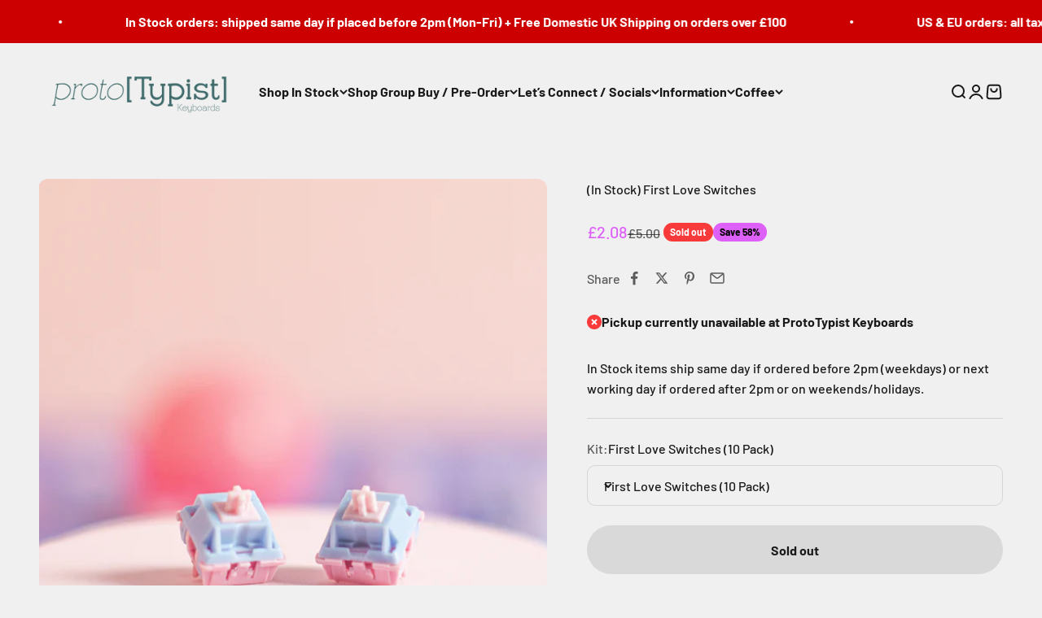

--- FILE ---
content_type: text/html; charset=utf-8
request_url: https://prototypist.net/products/in-stock-first-love-switches
body_size: 54584
content:
<!doctype html>

<html lang="en" dir="ltr">
  <head>
    <meta charset="utf-8">
    <meta name="viewport" content="width=device-width, initial-scale=1.0, height=device-height, minimum-scale=1.0, maximum-scale=1.0">
    <meta name="theme-color" content="#f0f0f0">

    <title>(In Stock) First Love Switches</title><meta name="description" content="IN STOCK - Ships within 3 working days, all sales final.    First Love switches are inspired by the purest emotions that many of us encountered.&quot;First romance, first love, is something so special to all of us, both emotionally and physically, that it touches our lives and enriches them forever.&quot;The whole development pr"><link rel="canonical" href="https://prototypist.net/products/in-stock-first-love-switches"><link rel="shortcut icon" href="//prototypist.net/cdn/shop/files/protoTypist_Logo_Package_Small_Logo-Green.png?v=1614311514&width=96">
      <link rel="apple-touch-icon" href="//prototypist.net/cdn/shop/files/protoTypist_Logo_Package_Small_Logo-Green.png?v=1614311514&width=180"><link rel="preconnect" href="https://cdn.shopify.com">
    <link rel="preconnect" href="https://fonts.shopifycdn.com" crossorigin>
    <link rel="dns-prefetch" href="https://productreviews.shopifycdn.com"><link rel="preload" href="//prototypist.net/cdn/fonts/barlow/barlow_n7.691d1d11f150e857dcbc1c10ef03d825bc378d81.woff2" as="font" type="font/woff2" crossorigin><link rel="preload" href="//prototypist.net/cdn/fonts/barlow/barlow_n5.a193a1990790eba0cc5cca569d23799830e90f07.woff2" as="font" type="font/woff2" crossorigin><meta property="og:type" content="product">
  <meta property="og:title" content="(In Stock) First Love Switches">
  <meta property="product:price:amount" content="2.08">
  <meta property="product:price:currency" content="GBP">
  <meta property="product:availability" content="out of stock"><meta property="og:image" content="http://prototypist.net/cdn/shop/files/FLbreakdown_5b1d3879-bdac-40da-a441-1129670ea1de.png?v=1702478378&width=2048">
  <meta property="og:image:secure_url" content="https://prototypist.net/cdn/shop/files/FLbreakdown_5b1d3879-bdac-40da-a441-1129670ea1de.png?v=1702478378&width=2048">
  <meta property="og:image:width" content="1962">
  <meta property="og:image:height" content="1340"><meta property="og:description" content="IN STOCK - Ships within 3 working days, all sales final.    First Love switches are inspired by the purest emotions that many of us encountered.&quot;First romance, first love, is something so special to all of us, both emotionally and physically, that it touches our lives and enriches them forever.&quot;The whole development pr"><meta property="og:url" content="https://prototypist.net/products/in-stock-first-love-switches">
<meta property="og:site_name" content="proto[Typist] Keyboards"><meta name="twitter:card" content="summary"><meta name="twitter:title" content="(In Stock) First Love Switches">
  <meta name="twitter:description" content="IN STOCK - Ships within 3 working days, all sales final.    First Love switches are inspired by the purest emotions that many of us encountered.&quot;First romance, first love, is something so special to all of us, both emotionally and physically, that it touches our lives and enriches them forever.&quot;The whole development process of this switch is purposely designed to evoke such feelings when typing, from colour matching to selecting and twisting different switch components. The collaboration with Darklab has considerably helped us to bring this concept to life. And that&#39;s pretty much the story behind our first switch. The switch has 2 main colours: blue and pink pastel. The colour represents the cuteness and subtle memories that lasts in us of the first love. And not just the look but each keystroke also carries the same feeling. It&#39;s very"><meta name="twitter:image" content="https://prototypist.net/cdn/shop/files/FLbreakdown_5b1d3879-bdac-40da-a441-1129670ea1de.png?crop=center&height=1200&v=1702478378&width=1200">
  <meta name="twitter:image:alt" content=""><script async crossorigin fetchpriority="high" src="/cdn/shopifycloud/importmap-polyfill/es-modules-shim.2.4.0.js"></script>
<script type="application/ld+json">{"@context":"http:\/\/schema.org\/","@id":"\/products\/in-stock-first-love-switches#product","@type":"ProductGroup","brand":{"@type":"Brand","name":"BSUN"},"category":"Keyboard Keys \u0026 Caps","description":"IN STOCK - Ships within 3 working days, all sales final.\n \n First Love switches are inspired by the purest emotions that many of us encountered.\"First romance, first love, is something so special to all of us, both emotionally and physically, that it touches our lives and enriches them forever.\"The whole development process of this switch is purposely designed to evoke such feelings when typing, from colour matching to selecting and twisting different switch components. The collaboration with Darklab has considerably helped us to bring this concept to life. And that's pretty much the story behind our first switch.\nThe switch has 2 main colours: blue and pink pastel. The colour represents the cuteness and subtle memories that lasts in us of the first love. And not just the look but each keystroke also carries the same feeling. It's very smooth due the materials selected for the housing and stem, as well as the very light factory lube on the sliders. It's light as the spring we chose, which is 20mm and 50g bottom out, just enough to let your fingertips comfortably slides on the keyboard . Lastly, it sounds deep, probably as deep as the place that first love memories stay in our mind . After lots of tests, spring ping or leaf ping is confirmed as barely audible. We do hope typing on our First Love switches can remind people of the nice emotions during that period.\n\n \nSpecifications\n\nTop: modified PC\nBottom: POM\nStem: modified LY\nSpring: 20mm\nPre-travel 2mm\nOperating force 45g\nBottom out 50g\nTotal travel 3.2mm\nLight factory lubed\nManu: BSUN\n\n\n\n\n \n\nDisclaimers\nKindly note that the images are of 3D renders and are for illustration purposes only. The final colours may differ slightly.\n\n \nAs this is an In Stock item please do not add items from group buys to this order as it will delay your orders shipping till everything is available.","hasVariant":[{"@id":"\/products\/in-stock-first-love-switches?variant=40632113758274#variant","@type":"Product","gtin":"13758274","image":"https:\/\/prototypist.net\/cdn\/shop\/files\/P1110332_8a9702be-0787-491e-ab61-66d1474f8618.jpg?v=1702478378\u0026width=1920","name":"(In Stock) First Love Switches - First Love Switches (10 Pack)","offers":{"@id":"\/products\/in-stock-first-love-switches?variant=40632113758274#offer","@type":"Offer","availability":"http:\/\/schema.org\/OutOfStock","price":"2.08","priceCurrency":"GBP","url":"https:\/\/prototypist.net\/products\/in-stock-first-love-switches?variant=40632113758274"}}],"name":"(In Stock) First Love Switches","productGroupID":"7030089744450","url":"https:\/\/prototypist.net\/products\/in-stock-first-love-switches"}</script><script type="application/ld+json">
  {
    "@context": "https://schema.org",
    "@type": "BreadcrumbList",
    "itemListElement": [{
        "@type": "ListItem",
        "position": 1,
        "name": "Home",
        "item": "https://prototypist.net"
      },{
            "@type": "ListItem",
            "position": 2,
            "name": "(In Stock) First Love Switches",
            "item": "https://prototypist.net/products/in-stock-first-love-switches"
          }]
  }
</script><style>/* Typography (heading) */
  @font-face {
  font-family: Barlow;
  font-weight: 700;
  font-style: normal;
  font-display: fallback;
  src: url("//prototypist.net/cdn/fonts/barlow/barlow_n7.691d1d11f150e857dcbc1c10ef03d825bc378d81.woff2") format("woff2"),
       url("//prototypist.net/cdn/fonts/barlow/barlow_n7.4fdbb1cb7da0e2c2f88492243ffa2b4f91924840.woff") format("woff");
}

@font-face {
  font-family: Barlow;
  font-weight: 700;
  font-style: italic;
  font-display: fallback;
  src: url("//prototypist.net/cdn/fonts/barlow/barlow_i7.50e19d6cc2ba5146fa437a5a7443c76d5d730103.woff2") format("woff2"),
       url("//prototypist.net/cdn/fonts/barlow/barlow_i7.47e9f98f1b094d912e6fd631cc3fe93d9f40964f.woff") format("woff");
}

/* Typography (body) */
  @font-face {
  font-family: Barlow;
  font-weight: 500;
  font-style: normal;
  font-display: fallback;
  src: url("//prototypist.net/cdn/fonts/barlow/barlow_n5.a193a1990790eba0cc5cca569d23799830e90f07.woff2") format("woff2"),
       url("//prototypist.net/cdn/fonts/barlow/barlow_n5.ae31c82169b1dc0715609b8cc6a610b917808358.woff") format("woff");
}

@font-face {
  font-family: Barlow;
  font-weight: 500;
  font-style: italic;
  font-display: fallback;
  src: url("//prototypist.net/cdn/fonts/barlow/barlow_i5.714d58286997b65cd479af615cfa9bb0a117a573.woff2") format("woff2"),
       url("//prototypist.net/cdn/fonts/barlow/barlow_i5.0120f77e6447d3b5df4bbec8ad8c2d029d87fb21.woff") format("woff");
}

@font-face {
  font-family: Barlow;
  font-weight: 700;
  font-style: normal;
  font-display: fallback;
  src: url("//prototypist.net/cdn/fonts/barlow/barlow_n7.691d1d11f150e857dcbc1c10ef03d825bc378d81.woff2") format("woff2"),
       url("//prototypist.net/cdn/fonts/barlow/barlow_n7.4fdbb1cb7da0e2c2f88492243ffa2b4f91924840.woff") format("woff");
}

@font-face {
  font-family: Barlow;
  font-weight: 700;
  font-style: italic;
  font-display: fallback;
  src: url("//prototypist.net/cdn/fonts/barlow/barlow_i7.50e19d6cc2ba5146fa437a5a7443c76d5d730103.woff2") format("woff2"),
       url("//prototypist.net/cdn/fonts/barlow/barlow_i7.47e9f98f1b094d912e6fd631cc3fe93d9f40964f.woff") format("woff");
}

:root {
    /**
     * ---------------------------------------------------------------------
     * SPACING VARIABLES
     *
     * We are using a spacing inspired from frameworks like Tailwind CSS.
     * ---------------------------------------------------------------------
     */
    --spacing-0-5: 0.125rem; /* 2px */
    --spacing-1: 0.25rem; /* 4px */
    --spacing-1-5: 0.375rem; /* 6px */
    --spacing-2: 0.5rem; /* 8px */
    --spacing-2-5: 0.625rem; /* 10px */
    --spacing-3: 0.75rem; /* 12px */
    --spacing-3-5: 0.875rem; /* 14px */
    --spacing-4: 1rem; /* 16px */
    --spacing-4-5: 1.125rem; /* 18px */
    --spacing-5: 1.25rem; /* 20px */
    --spacing-5-5: 1.375rem; /* 22px */
    --spacing-6: 1.5rem; /* 24px */
    --spacing-6-5: 1.625rem; /* 26px */
    --spacing-7: 1.75rem; /* 28px */
    --spacing-7-5: 1.875rem; /* 30px */
    --spacing-8: 2rem; /* 32px */
    --spacing-8-5: 2.125rem; /* 34px */
    --spacing-9: 2.25rem; /* 36px */
    --spacing-9-5: 2.375rem; /* 38px */
    --spacing-10: 2.5rem; /* 40px */
    --spacing-11: 2.75rem; /* 44px */
    --spacing-12: 3rem; /* 48px */
    --spacing-14: 3.5rem; /* 56px */
    --spacing-16: 4rem; /* 64px */
    --spacing-18: 4.5rem; /* 72px */
    --spacing-20: 5rem; /* 80px */
    --spacing-24: 6rem; /* 96px */
    --spacing-28: 7rem; /* 112px */
    --spacing-32: 8rem; /* 128px */
    --spacing-36: 9rem; /* 144px */
    --spacing-40: 10rem; /* 160px */
    --spacing-44: 11rem; /* 176px */
    --spacing-48: 12rem; /* 192px */
    --spacing-52: 13rem; /* 208px */
    --spacing-56: 14rem; /* 224px */
    --spacing-60: 15rem; /* 240px */
    --spacing-64: 16rem; /* 256px */
    --spacing-72: 18rem; /* 288px */
    --spacing-80: 20rem; /* 320px */
    --spacing-96: 24rem; /* 384px */

    /* Container */
    --container-max-width: 1300px;
    --container-narrow-max-width: 1050px;
    --container-gutter: var(--spacing-5);
    --section-outer-spacing-block: var(--spacing-12);
    --section-inner-max-spacing-block: var(--spacing-10);
    --section-inner-spacing-inline: var(--container-gutter);
    --section-stack-spacing-block: var(--spacing-8);

    /* Grid gutter */
    --grid-gutter: var(--spacing-5);

    /* Product list settings */
    --product-list-row-gap: var(--spacing-8);
    --product-list-column-gap: var(--grid-gutter);

    /* Form settings */
    --input-gap: var(--spacing-2);
    --input-height: 2.625rem;
    --input-padding-inline: var(--spacing-4);

    /* Other sizes */
    --sticky-area-height: calc(var(--sticky-announcement-bar-enabled, 0) * var(--announcement-bar-height, 0px) + var(--sticky-header-enabled, 0) * var(--header-height, 0px));

    /* RTL support */
    --transform-logical-flip: 1;
    --transform-origin-start: left;
    --transform-origin-end: right;

    /**
     * ---------------------------------------------------------------------
     * TYPOGRAPHY
     * ---------------------------------------------------------------------
     */

    /* Font properties */
    --heading-font-family: Barlow, sans-serif;
    --heading-font-weight: 700;
    --heading-font-style: normal;
    --heading-text-transform: normal;
    --heading-letter-spacing: -0.015em;
    --text-font-family: Barlow, sans-serif;
    --text-font-weight: 500;
    --text-font-style: normal;
    --text-letter-spacing: 0.0em;

    /* Font sizes */
    --text-h0: 2.5rem;
    --text-h1: 1.75rem;
    --text-h2: 1.5rem;
    --text-h3: 1.375rem;
    --text-h4: 1.125rem;
    --text-h5: 1.125rem;
    --text-h6: 1rem;
    --text-xs: 0.6875rem;
    --text-sm: 0.75rem;
    --text-base: 0.875rem;
    --text-lg: 1.125rem;

    /**
     * ---------------------------------------------------------------------
     * COLORS
     * ---------------------------------------------------------------------
     */

    /* Color settings */--accent: 26 26 26;
    --text-primary: 26 26 26;
    --background-primary: 240 240 240;
    --dialog-background: 255 255 255;
    --border-color: var(--text-color, var(--text-primary)) / 0.12;

    /* Button colors */
    --button-background-primary: 26 26 26;
    --button-text-primary: 255 255 255;
    --button-background-secondary: 12 81 39;
    --button-text-secondary: 255 255 255;

    /* Status colors */
    --success-background: 224 244 232;
    --success-text: 0 163 65;
    --warning-background: 255 246 233;
    --warning-text: 255 183 74;
    --error-background: 254 231 231;
    --error-text: 248 58 58;

    /* Product colors */
    --on-sale-text: 221 97 248;
    --on-sale-badge-background: 221 97 248;
    --on-sale-badge-text: 0 0 0;
    --sold-out-badge-background: 248 58 58;
    --sold-out-badge-text: 255 255 255;
    --primary-badge-background: 128 60 238;
    --primary-badge-text: 255 255 255;
    --star-color: 255 183 74;
    --product-card-background: 255 255 255;
    --product-card-text: 26 26 26;

    /* Header colors */
    --header-background: 240 240 240;
    --header-text: 26 26 26;

    /* Footer colors */
    --footer-background: 255 255 255;
    --footer-text: 26 26 26;

    /* Rounded variables (used for border radius) */
    --rounded-xs: 0.25rem;
    --rounded-sm: 0.375rem;
    --rounded: 0.75rem;
    --rounded-lg: 1.5rem;
    --rounded-full: 9999px;

    --rounded-button: 3.75rem;
    --rounded-input: 0.625rem;

    /* Box shadow */
    --shadow-sm: 0 2px 8px rgb(var(--text-primary) / 0.1);
    --shadow: 0 5px 15px rgb(var(--text-primary) / 0.1);
    --shadow-md: 0 5px 30px rgb(var(--text-primary) / 0.1);
    --shadow-block: 0px 18px 50px rgb(var(--text-primary) / 0.1);

    /**
     * ---------------------------------------------------------------------
     * OTHER
     * ---------------------------------------------------------------------
     */

    --stagger-products-reveal-opacity: 0;
    --cursor-close-svg-url: url(//prototypist.net/cdn/shop/t/28/assets/cursor-close.svg?v=147174565022153725511766160453);
    --cursor-zoom-in-svg-url: url(//prototypist.net/cdn/shop/t/28/assets/cursor-zoom-in.svg?v=154953035094101115921766160453);
    --cursor-zoom-out-svg-url: url(//prototypist.net/cdn/shop/t/28/assets/cursor-zoom-out.svg?v=16155520337305705181766160453);
    --checkmark-svg-url: url(//prototypist.net/cdn/shop/t/28/assets/checkmark.svg?v=77552481021870063511766160453);
  }

  [dir="rtl"]:root {
    /* RTL support */
    --transform-logical-flip: -1;
    --transform-origin-start: right;
    --transform-origin-end: left;
  }

  @media screen and (min-width: 700px) {
    :root {
      /* Typography (font size) */
      --text-h0: 3.25rem;
      --text-h1: 2.25rem;
      --text-h2: 1.75rem;
      --text-h3: 1.625rem;
      --text-h4: 1.25rem;
      --text-h5: 1.25rem;
      --text-h6: 1.125rem;

      --text-xs: 0.75rem;
      --text-sm: 0.875rem;
      --text-base: 1.0rem;
      --text-lg: 1.25rem;

      /* Spacing */
      --container-gutter: 2rem;
      --section-outer-spacing-block: var(--spacing-16);
      --section-inner-max-spacing-block: var(--spacing-12);
      --section-inner-spacing-inline: var(--spacing-12);
      --section-stack-spacing-block: var(--spacing-12);

      /* Grid gutter */
      --grid-gutter: var(--spacing-6);

      /* Product list settings */
      --product-list-row-gap: var(--spacing-12);

      /* Form settings */
      --input-gap: 1rem;
      --input-height: 3.125rem;
      --input-padding-inline: var(--spacing-5);
    }
  }

  @media screen and (min-width: 1000px) {
    :root {
      /* Spacing settings */
      --container-gutter: var(--spacing-12);
      --section-outer-spacing-block: var(--spacing-18);
      --section-inner-max-spacing-block: var(--spacing-16);
      --section-inner-spacing-inline: var(--spacing-16);
      --section-stack-spacing-block: var(--spacing-12);
    }
  }

  @media screen and (min-width: 1150px) {
    :root {
      /* Spacing settings */
      --container-gutter: var(--spacing-12);
      --section-outer-spacing-block: var(--spacing-20);
      --section-inner-max-spacing-block: var(--spacing-16);
      --section-inner-spacing-inline: var(--spacing-16);
      --section-stack-spacing-block: var(--spacing-12);
    }
  }

  @media screen and (min-width: 1400px) {
    :root {
      /* Typography (font size) */
      --text-h0: 4rem;
      --text-h1: 3rem;
      --text-h2: 2.5rem;
      --text-h3: 1.75rem;
      --text-h4: 1.5rem;
      --text-h5: 1.25rem;
      --text-h6: 1.25rem;

      --section-outer-spacing-block: var(--spacing-24);
      --section-inner-max-spacing-block: var(--spacing-18);
      --section-inner-spacing-inline: var(--spacing-18);
    }
  }

  @media screen and (min-width: 1600px) {
    :root {
      --section-outer-spacing-block: var(--spacing-24);
      --section-inner-max-spacing-block: var(--spacing-20);
      --section-inner-spacing-inline: var(--spacing-20);
    }
  }

  /**
   * ---------------------------------------------------------------------
   * LIQUID DEPENDANT CSS
   *
   * Our main CSS is Liquid free, but some very specific features depend on
   * theme settings, so we have them here
   * ---------------------------------------------------------------------
   */@media screen and (pointer: fine) {
        .button:not([disabled]):hover, .btn:not([disabled]):hover, .shopify-payment-button__button--unbranded:not([disabled]):hover {
          --button-background-opacity: 0.85;
        }

        .button--subdued:not([disabled]):hover {
          --button-background: var(--text-color) / .05 !important;
        }
      }</style><script>
  // This allows to expose several variables to the global scope, to be used in scripts
  window.themeVariables = {
    settings: {
      showPageTransition: null,
      staggerProductsApparition: true,
      reduceDrawerAnimation: false,
      reduceMenuAnimation: false,
      headingApparition: "split_fade",
      pageType: "product",
      moneyFormat: "£{{amount}}",
      moneyWithCurrencyFormat: "£{{amount}} GBP",
      currencyCodeEnabled: false,
      cartType: "popover",
      showDiscount: true,
      discountMode: "percentage",
      pageBackground: "#f0f0f0",
      textColor: "#1a1a1a"
    },

    strings: {
      addedToCartWithTitle: "{{ product_title }} added to your cart",
      accessibilityClose: "Close",
      accessibilityNext: "Next",
      accessibilityPrevious: "Previous",
      closeGallery: "Close gallery",
      zoomGallery: "Zoom",
      errorGallery: "Image cannot be loaded",
      searchNoResults: "No results could be found.",
      addOrderNote: "Add order note",
      editOrderNote: "Edit order note",
      shippingEstimatorNoResults: "Sorry, we do not ship to your address.",
      shippingEstimatorOneResult: "There is one shipping rate for your address:",
      shippingEstimatorMultipleResults: "There are several shipping rates for your address:",
      shippingEstimatorError: "One or more error occurred while retrieving shipping rates:"
    },

    breakpoints: {
      'sm': 'screen and (min-width: 700px)',
      'md': 'screen and (min-width: 1000px)',
      'lg': 'screen and (min-width: 1150px)',
      'xl': 'screen and (min-width: 1400px)',

      'sm-max': 'screen and (max-width: 699px)',
      'md-max': 'screen and (max-width: 999px)',
      'lg-max': 'screen and (max-width: 1149px)',
      'xl-max': 'screen and (max-width: 1399px)'
    }
  };

  // For detecting native share
  document.documentElement.classList.add(`native-share--${navigator.share ? 'enabled' : 'disabled'}`);// We save the product ID in local storage to be eventually used for recently viewed section
    try {
      const recentlyViewedProducts = new Set(JSON.parse(localStorage.getItem('theme:recently-viewed-products') || '[]'));

      recentlyViewedProducts.delete(7030089744450); // Delete first to re-move the product
      recentlyViewedProducts.add(7030089744450);

      localStorage.setItem('theme:recently-viewed-products', JSON.stringify(Array.from(recentlyViewedProducts.values()).reverse()));
    } catch (e) {
      // Safari in private mode does not allow setting item, we silently fail
    }</script><script type="importmap">{
        "imports": {
          "vendor": "//prototypist.net/cdn/shop/t/28/assets/vendor.min.js?v=150021648067352023321766160453",
          "theme": "//prototypist.net/cdn/shop/t/28/assets/theme.js?v=40804283163904948221766160453",
          "photoswipe": "//prototypist.net/cdn/shop/t/28/assets/photoswipe.min.js?v=13374349288281597431766160453"
        }
      }
    </script>

    <script type="module" src="//prototypist.net/cdn/shop/t/28/assets/vendor.min.js?v=150021648067352023321766160453"></script>
    <script type="module" src="//prototypist.net/cdn/shop/t/28/assets/theme.js?v=40804283163904948221766160453"></script>

    <script>window.performance && window.performance.mark && window.performance.mark('shopify.content_for_header.start');</script><meta name="google-site-verification" content="SRLYgea-8-wBci4OJlHAwjR12EGc_pxOWONisP2gzJo">
<meta id="shopify-digital-wallet" name="shopify-digital-wallet" content="/25239584834/digital_wallets/dialog">
<meta name="shopify-checkout-api-token" content="7918b5fc06d714cb32cda46c9353b040">
<link rel="alternate" type="application/json+oembed" href="https://prototypist.net/products/in-stock-first-love-switches.oembed">
<script async="async" src="/checkouts/internal/preloads.js?locale=en-GB"></script>
<link rel="preconnect" href="https://shop.app" crossorigin="anonymous">
<script async="async" src="https://shop.app/checkouts/internal/preloads.js?locale=en-GB&shop_id=25239584834" crossorigin="anonymous"></script>
<script id="apple-pay-shop-capabilities" type="application/json">{"shopId":25239584834,"countryCode":"GB","currencyCode":"GBP","merchantCapabilities":["supports3DS"],"merchantId":"gid:\/\/shopify\/Shop\/25239584834","merchantName":"proto[Typist] Keyboards","requiredBillingContactFields":["postalAddress","email","phone"],"requiredShippingContactFields":["postalAddress","email","phone"],"shippingType":"shipping","supportedNetworks":["visa","maestro","masterCard","amex","discover","elo"],"total":{"type":"pending","label":"proto[Typist] Keyboards","amount":"1.00"},"shopifyPaymentsEnabled":true,"supportsSubscriptions":true}</script>
<script id="shopify-features" type="application/json">{"accessToken":"7918b5fc06d714cb32cda46c9353b040","betas":["rich-media-storefront-analytics"],"domain":"prototypist.net","predictiveSearch":true,"shopId":25239584834,"locale":"en"}</script>
<script>var Shopify = Shopify || {};
Shopify.shop = "prototypist-3.myshopify.com";
Shopify.locale = "en";
Shopify.currency = {"active":"GBP","rate":"1.0"};
Shopify.country = "GB";
Shopify.theme = {"name":"Impact 19th December 25","id":182273278330,"schema_name":"Impact","schema_version":"6.12.0","theme_store_id":1190,"role":"main"};
Shopify.theme.handle = "null";
Shopify.theme.style = {"id":null,"handle":null};
Shopify.cdnHost = "prototypist.net/cdn";
Shopify.routes = Shopify.routes || {};
Shopify.routes.root = "/";</script>
<script type="module">!function(o){(o.Shopify=o.Shopify||{}).modules=!0}(window);</script>
<script>!function(o){function n(){var o=[];function n(){o.push(Array.prototype.slice.apply(arguments))}return n.q=o,n}var t=o.Shopify=o.Shopify||{};t.loadFeatures=n(),t.autoloadFeatures=n()}(window);</script>
<script>
  window.ShopifyPay = window.ShopifyPay || {};
  window.ShopifyPay.apiHost = "shop.app\/pay";
  window.ShopifyPay.redirectState = null;
</script>
<script id="shop-js-analytics" type="application/json">{"pageType":"product"}</script>
<script defer="defer" async type="module" src="//prototypist.net/cdn/shopifycloud/shop-js/modules/v2/client.init-shop-cart-sync_BT-GjEfc.en.esm.js"></script>
<script defer="defer" async type="module" src="//prototypist.net/cdn/shopifycloud/shop-js/modules/v2/chunk.common_D58fp_Oc.esm.js"></script>
<script defer="defer" async type="module" src="//prototypist.net/cdn/shopifycloud/shop-js/modules/v2/chunk.modal_xMitdFEc.esm.js"></script>
<script type="module">
  await import("//prototypist.net/cdn/shopifycloud/shop-js/modules/v2/client.init-shop-cart-sync_BT-GjEfc.en.esm.js");
await import("//prototypist.net/cdn/shopifycloud/shop-js/modules/v2/chunk.common_D58fp_Oc.esm.js");
await import("//prototypist.net/cdn/shopifycloud/shop-js/modules/v2/chunk.modal_xMitdFEc.esm.js");

  window.Shopify.SignInWithShop?.initShopCartSync?.({"fedCMEnabled":true,"windoidEnabled":true});

</script>
<script>
  window.Shopify = window.Shopify || {};
  if (!window.Shopify.featureAssets) window.Shopify.featureAssets = {};
  window.Shopify.featureAssets['shop-js'] = {"shop-cart-sync":["modules/v2/client.shop-cart-sync_DZOKe7Ll.en.esm.js","modules/v2/chunk.common_D58fp_Oc.esm.js","modules/v2/chunk.modal_xMitdFEc.esm.js"],"init-fed-cm":["modules/v2/client.init-fed-cm_B6oLuCjv.en.esm.js","modules/v2/chunk.common_D58fp_Oc.esm.js","modules/v2/chunk.modal_xMitdFEc.esm.js"],"shop-cash-offers":["modules/v2/client.shop-cash-offers_D2sdYoxE.en.esm.js","modules/v2/chunk.common_D58fp_Oc.esm.js","modules/v2/chunk.modal_xMitdFEc.esm.js"],"shop-login-button":["modules/v2/client.shop-login-button_QeVjl5Y3.en.esm.js","modules/v2/chunk.common_D58fp_Oc.esm.js","modules/v2/chunk.modal_xMitdFEc.esm.js"],"pay-button":["modules/v2/client.pay-button_DXTOsIq6.en.esm.js","modules/v2/chunk.common_D58fp_Oc.esm.js","modules/v2/chunk.modal_xMitdFEc.esm.js"],"shop-button":["modules/v2/client.shop-button_DQZHx9pm.en.esm.js","modules/v2/chunk.common_D58fp_Oc.esm.js","modules/v2/chunk.modal_xMitdFEc.esm.js"],"avatar":["modules/v2/client.avatar_BTnouDA3.en.esm.js"],"init-windoid":["modules/v2/client.init-windoid_CR1B-cfM.en.esm.js","modules/v2/chunk.common_D58fp_Oc.esm.js","modules/v2/chunk.modal_xMitdFEc.esm.js"],"init-shop-for-new-customer-accounts":["modules/v2/client.init-shop-for-new-customer-accounts_C_vY_xzh.en.esm.js","modules/v2/client.shop-login-button_QeVjl5Y3.en.esm.js","modules/v2/chunk.common_D58fp_Oc.esm.js","modules/v2/chunk.modal_xMitdFEc.esm.js"],"init-shop-email-lookup-coordinator":["modules/v2/client.init-shop-email-lookup-coordinator_BI7n9ZSv.en.esm.js","modules/v2/chunk.common_D58fp_Oc.esm.js","modules/v2/chunk.modal_xMitdFEc.esm.js"],"init-shop-cart-sync":["modules/v2/client.init-shop-cart-sync_BT-GjEfc.en.esm.js","modules/v2/chunk.common_D58fp_Oc.esm.js","modules/v2/chunk.modal_xMitdFEc.esm.js"],"shop-toast-manager":["modules/v2/client.shop-toast-manager_DiYdP3xc.en.esm.js","modules/v2/chunk.common_D58fp_Oc.esm.js","modules/v2/chunk.modal_xMitdFEc.esm.js"],"init-customer-accounts":["modules/v2/client.init-customer-accounts_D9ZNqS-Q.en.esm.js","modules/v2/client.shop-login-button_QeVjl5Y3.en.esm.js","modules/v2/chunk.common_D58fp_Oc.esm.js","modules/v2/chunk.modal_xMitdFEc.esm.js"],"init-customer-accounts-sign-up":["modules/v2/client.init-customer-accounts-sign-up_iGw4briv.en.esm.js","modules/v2/client.shop-login-button_QeVjl5Y3.en.esm.js","modules/v2/chunk.common_D58fp_Oc.esm.js","modules/v2/chunk.modal_xMitdFEc.esm.js"],"shop-follow-button":["modules/v2/client.shop-follow-button_CqMgW2wH.en.esm.js","modules/v2/chunk.common_D58fp_Oc.esm.js","modules/v2/chunk.modal_xMitdFEc.esm.js"],"checkout-modal":["modules/v2/client.checkout-modal_xHeaAweL.en.esm.js","modules/v2/chunk.common_D58fp_Oc.esm.js","modules/v2/chunk.modal_xMitdFEc.esm.js"],"shop-login":["modules/v2/client.shop-login_D91U-Q7h.en.esm.js","modules/v2/chunk.common_D58fp_Oc.esm.js","modules/v2/chunk.modal_xMitdFEc.esm.js"],"lead-capture":["modules/v2/client.lead-capture_BJmE1dJe.en.esm.js","modules/v2/chunk.common_D58fp_Oc.esm.js","modules/v2/chunk.modal_xMitdFEc.esm.js"],"payment-terms":["modules/v2/client.payment-terms_Ci9AEqFq.en.esm.js","modules/v2/chunk.common_D58fp_Oc.esm.js","modules/v2/chunk.modal_xMitdFEc.esm.js"]};
</script>
<script>(function() {
  var isLoaded = false;
  function asyncLoad() {
    if (isLoaded) return;
    isLoaded = true;
    var urls = ["https:\/\/cdn.nfcube.com\/instafeed-78309be85a5d599009c60949c054a656.js?shop=prototypist-3.myshopify.com"];
    for (var i = 0; i < urls.length; i++) {
      var s = document.createElement('script');
      s.type = 'text/javascript';
      s.async = true;
      s.src = urls[i];
      var x = document.getElementsByTagName('script')[0];
      x.parentNode.insertBefore(s, x);
    }
  };
  if(window.attachEvent) {
    window.attachEvent('onload', asyncLoad);
  } else {
    window.addEventListener('load', asyncLoad, false);
  }
})();</script>
<script id="__st">var __st={"a":25239584834,"offset":0,"reqid":"7c9546ed-168e-48ec-bc38-26cbba5077f6-1769380006","pageurl":"prototypist.net\/products\/in-stock-first-love-switches","u":"05d41848f812","p":"product","rtyp":"product","rid":7030089744450};</script>
<script>window.ShopifyPaypalV4VisibilityTracking = true;</script>
<script id="captcha-bootstrap">!function(){'use strict';const t='contact',e='account',n='new_comment',o=[[t,t],['blogs',n],['comments',n],[t,'customer']],c=[[e,'customer_login'],[e,'guest_login'],[e,'recover_customer_password'],[e,'create_customer']],r=t=>t.map((([t,e])=>`form[action*='/${t}']:not([data-nocaptcha='true']) input[name='form_type'][value='${e}']`)).join(','),a=t=>()=>t?[...document.querySelectorAll(t)].map((t=>t.form)):[];function s(){const t=[...o],e=r(t);return a(e)}const i='password',u='form_key',d=['recaptcha-v3-token','g-recaptcha-response','h-captcha-response',i],f=()=>{try{return window.sessionStorage}catch{return}},m='__shopify_v',_=t=>t.elements[u];function p(t,e,n=!1){try{const o=window.sessionStorage,c=JSON.parse(o.getItem(e)),{data:r}=function(t){const{data:e,action:n}=t;return t[m]||n?{data:e,action:n}:{data:t,action:n}}(c);for(const[e,n]of Object.entries(r))t.elements[e]&&(t.elements[e].value=n);n&&o.removeItem(e)}catch(o){console.error('form repopulation failed',{error:o})}}const l='form_type',E='cptcha';function T(t){t.dataset[E]=!0}const w=window,h=w.document,L='Shopify',v='ce_forms',y='captcha';let A=!1;((t,e)=>{const n=(g='f06e6c50-85a8-45c8-87d0-21a2b65856fe',I='https://cdn.shopify.com/shopifycloud/storefront-forms-hcaptcha/ce_storefront_forms_captcha_hcaptcha.v1.5.2.iife.js',D={infoText:'Protected by hCaptcha',privacyText:'Privacy',termsText:'Terms'},(t,e,n)=>{const o=w[L][v],c=o.bindForm;if(c)return c(t,g,e,D).then(n);var r;o.q.push([[t,g,e,D],n]),r=I,A||(h.body.append(Object.assign(h.createElement('script'),{id:'captcha-provider',async:!0,src:r})),A=!0)});var g,I,D;w[L]=w[L]||{},w[L][v]=w[L][v]||{},w[L][v].q=[],w[L][y]=w[L][y]||{},w[L][y].protect=function(t,e){n(t,void 0,e),T(t)},Object.freeze(w[L][y]),function(t,e,n,w,h,L){const[v,y,A,g]=function(t,e,n){const i=e?o:[],u=t?c:[],d=[...i,...u],f=r(d),m=r(i),_=r(d.filter((([t,e])=>n.includes(e))));return[a(f),a(m),a(_),s()]}(w,h,L),I=t=>{const e=t.target;return e instanceof HTMLFormElement?e:e&&e.form},D=t=>v().includes(t);t.addEventListener('submit',(t=>{const e=I(t);if(!e)return;const n=D(e)&&!e.dataset.hcaptchaBound&&!e.dataset.recaptchaBound,o=_(e),c=g().includes(e)&&(!o||!o.value);(n||c)&&t.preventDefault(),c&&!n&&(function(t){try{if(!f())return;!function(t){const e=f();if(!e)return;const n=_(t);if(!n)return;const o=n.value;o&&e.removeItem(o)}(t);const e=Array.from(Array(32),(()=>Math.random().toString(36)[2])).join('');!function(t,e){_(t)||t.append(Object.assign(document.createElement('input'),{type:'hidden',name:u})),t.elements[u].value=e}(t,e),function(t,e){const n=f();if(!n)return;const o=[...t.querySelectorAll(`input[type='${i}']`)].map((({name:t})=>t)),c=[...d,...o],r={};for(const[a,s]of new FormData(t).entries())c.includes(a)||(r[a]=s);n.setItem(e,JSON.stringify({[m]:1,action:t.action,data:r}))}(t,e)}catch(e){console.error('failed to persist form',e)}}(e),e.submit())}));const S=(t,e)=>{t&&!t.dataset[E]&&(n(t,e.some((e=>e===t))),T(t))};for(const o of['focusin','change'])t.addEventListener(o,(t=>{const e=I(t);D(e)&&S(e,y())}));const B=e.get('form_key'),M=e.get(l),P=B&&M;t.addEventListener('DOMContentLoaded',(()=>{const t=y();if(P)for(const e of t)e.elements[l].value===M&&p(e,B);[...new Set([...A(),...v().filter((t=>'true'===t.dataset.shopifyCaptcha))])].forEach((e=>S(e,t)))}))}(h,new URLSearchParams(w.location.search),n,t,e,['guest_login'])})(!0,!0)}();</script>
<script integrity="sha256-4kQ18oKyAcykRKYeNunJcIwy7WH5gtpwJnB7kiuLZ1E=" data-source-attribution="shopify.loadfeatures" defer="defer" src="//prototypist.net/cdn/shopifycloud/storefront/assets/storefront/load_feature-a0a9edcb.js" crossorigin="anonymous"></script>
<script crossorigin="anonymous" defer="defer" src="//prototypist.net/cdn/shopifycloud/storefront/assets/shopify_pay/storefront-65b4c6d7.js?v=20250812"></script>
<script data-source-attribution="shopify.dynamic_checkout.dynamic.init">var Shopify=Shopify||{};Shopify.PaymentButton=Shopify.PaymentButton||{isStorefrontPortableWallets:!0,init:function(){window.Shopify.PaymentButton.init=function(){};var t=document.createElement("script");t.src="https://prototypist.net/cdn/shopifycloud/portable-wallets/latest/portable-wallets.en.js",t.type="module",document.head.appendChild(t)}};
</script>
<script data-source-attribution="shopify.dynamic_checkout.buyer_consent">
  function portableWalletsHideBuyerConsent(e){var t=document.getElementById("shopify-buyer-consent"),n=document.getElementById("shopify-subscription-policy-button");t&&n&&(t.classList.add("hidden"),t.setAttribute("aria-hidden","true"),n.removeEventListener("click",e))}function portableWalletsShowBuyerConsent(e){var t=document.getElementById("shopify-buyer-consent"),n=document.getElementById("shopify-subscription-policy-button");t&&n&&(t.classList.remove("hidden"),t.removeAttribute("aria-hidden"),n.addEventListener("click",e))}window.Shopify?.PaymentButton&&(window.Shopify.PaymentButton.hideBuyerConsent=portableWalletsHideBuyerConsent,window.Shopify.PaymentButton.showBuyerConsent=portableWalletsShowBuyerConsent);
</script>
<script>
  function portableWalletsCleanup(e){e&&e.src&&console.error("Failed to load portable wallets script "+e.src);var t=document.querySelectorAll("shopify-accelerated-checkout .shopify-payment-button__skeleton, shopify-accelerated-checkout-cart .wallet-cart-button__skeleton"),e=document.getElementById("shopify-buyer-consent");for(let e=0;e<t.length;e++)t[e].remove();e&&e.remove()}function portableWalletsNotLoadedAsModule(e){e instanceof ErrorEvent&&"string"==typeof e.message&&e.message.includes("import.meta")&&"string"==typeof e.filename&&e.filename.includes("portable-wallets")&&(window.removeEventListener("error",portableWalletsNotLoadedAsModule),window.Shopify.PaymentButton.failedToLoad=e,"loading"===document.readyState?document.addEventListener("DOMContentLoaded",window.Shopify.PaymentButton.init):window.Shopify.PaymentButton.init())}window.addEventListener("error",portableWalletsNotLoadedAsModule);
</script>

<script type="module" src="https://prototypist.net/cdn/shopifycloud/portable-wallets/latest/portable-wallets.en.js" onError="portableWalletsCleanup(this)" crossorigin="anonymous"></script>
<script nomodule>
  document.addEventListener("DOMContentLoaded", portableWalletsCleanup);
</script>

<script id='scb4127' type='text/javascript' async='' src='https://prototypist.net/cdn/shopifycloud/privacy-banner/storefront-banner.js'></script><link id="shopify-accelerated-checkout-styles" rel="stylesheet" media="screen" href="https://prototypist.net/cdn/shopifycloud/portable-wallets/latest/accelerated-checkout-backwards-compat.css" crossorigin="anonymous">
<style id="shopify-accelerated-checkout-cart">
        #shopify-buyer-consent {
  margin-top: 1em;
  display: inline-block;
  width: 100%;
}

#shopify-buyer-consent.hidden {
  display: none;
}

#shopify-subscription-policy-button {
  background: none;
  border: none;
  padding: 0;
  text-decoration: underline;
  font-size: inherit;
  cursor: pointer;
}

#shopify-subscription-policy-button::before {
  box-shadow: none;
}

      </style>

<script>window.performance && window.performance.mark && window.performance.mark('shopify.content_for_header.end');</script>
<link href="//prototypist.net/cdn/shop/t/28/assets/theme.css?v=139153545572283483691766160453" rel="stylesheet" type="text/css" media="all" /><script>window.is_hulkpo_installed=true</script><!-- BEGIN app block: shopify://apps/judge-me-reviews/blocks/judgeme_core/61ccd3b1-a9f2-4160-9fe9-4fec8413e5d8 --><!-- Start of Judge.me Core -->






<link rel="dns-prefetch" href="https://cdn2.judge.me/cdn/widget_frontend">
<link rel="dns-prefetch" href="https://cdn.judge.me">
<link rel="dns-prefetch" href="https://cdn1.judge.me">
<link rel="dns-prefetch" href="https://api.judge.me">

<script data-cfasync='false' class='jdgm-settings-script'>window.jdgmSettings={"pagination":5,"disable_web_reviews":false,"badge_no_review_text":"No reviews","badge_n_reviews_text":"{{ n }} review/reviews","hide_badge_preview_if_no_reviews":true,"badge_hide_text":false,"enforce_center_preview_badge":false,"widget_title":"Customer Reviews","widget_open_form_text":"Write a review","widget_close_form_text":"Cancel review","widget_refresh_page_text":"Refresh page","widget_summary_text":"Based on {{ number_of_reviews }} review/reviews","widget_no_review_text":"Be the first to write a review","widget_name_field_text":"Display name","widget_verified_name_field_text":"Verified Name (public)","widget_name_placeholder_text":"Display name","widget_required_field_error_text":"This field is required.","widget_email_field_text":"Email address","widget_verified_email_field_text":"Verified Email (private, can not be edited)","widget_email_placeholder_text":"Your email address","widget_email_field_error_text":"Please enter a valid email address.","widget_rating_field_text":"Rating","widget_review_title_field_text":"Review Title","widget_review_title_placeholder_text":"Give your review a title","widget_review_body_field_text":"Review content","widget_review_body_placeholder_text":"Start writing here...","widget_pictures_field_text":"Picture/Video (optional)","widget_submit_review_text":"Submit Review","widget_submit_verified_review_text":"Submit Verified Review","widget_submit_success_msg_with_auto_publish":"Thank you! Please refresh the page in a few moments to see your review. You can remove or edit your review by logging into \u003ca href='https://judge.me/login' target='_blank' rel='nofollow noopener'\u003eJudge.me\u003c/a\u003e","widget_submit_success_msg_no_auto_publish":"Thank you! Your review will be published as soon as it is approved by the shop admin. You can remove or edit your review by logging into \u003ca href='https://judge.me/login' target='_blank' rel='nofollow noopener'\u003eJudge.me\u003c/a\u003e","widget_show_default_reviews_out_of_total_text":"Showing {{ n_reviews_shown }} out of {{ n_reviews }} reviews.","widget_show_all_link_text":"Show all","widget_show_less_link_text":"Show less","widget_author_said_text":"{{ reviewer_name }} said:","widget_days_text":"{{ n }} days ago","widget_weeks_text":"{{ n }} week/weeks ago","widget_months_text":"{{ n }} month/months ago","widget_years_text":"{{ n }} year/years ago","widget_yesterday_text":"Yesterday","widget_today_text":"Today","widget_replied_text":"\u003e\u003e {{ shop_name }} replied:","widget_read_more_text":"Read more","widget_reviewer_name_as_initial":"","widget_rating_filter_color":"#fbcd0a","widget_rating_filter_see_all_text":"See all reviews","widget_sorting_most_recent_text":"Most Recent","widget_sorting_highest_rating_text":"Highest Rating","widget_sorting_lowest_rating_text":"Lowest Rating","widget_sorting_with_pictures_text":"Only Pictures","widget_sorting_most_helpful_text":"Most Helpful","widget_open_question_form_text":"Ask a question","widget_reviews_subtab_text":"Reviews","widget_questions_subtab_text":"Questions","widget_question_label_text":"Question","widget_answer_label_text":"Answer","widget_question_placeholder_text":"Write your question here","widget_submit_question_text":"Submit Question","widget_question_submit_success_text":"Thank you for your question! We will notify you once it gets answered.","verified_badge_text":"Verified","verified_badge_bg_color":"","verified_badge_text_color":"","verified_badge_placement":"left-of-reviewer-name","widget_review_max_height":"","widget_hide_border":false,"widget_social_share":false,"widget_thumb":false,"widget_review_location_show":true,"widget_location_format":"","all_reviews_include_out_of_store_products":true,"all_reviews_out_of_store_text":"(out of store)","all_reviews_pagination":100,"all_reviews_product_name_prefix_text":"about","enable_review_pictures":true,"enable_question_anwser":false,"widget_theme":"default","review_date_format":"mm/dd/yyyy","default_sort_method":"most-recent","widget_product_reviews_subtab_text":"Product Reviews","widget_shop_reviews_subtab_text":"Shop Reviews","widget_other_products_reviews_text":"Reviews for other products","widget_store_reviews_subtab_text":"Store reviews","widget_no_store_reviews_text":"This store hasn't received any reviews yet","widget_web_restriction_product_reviews_text":"This product hasn't received any reviews yet","widget_no_items_text":"No items found","widget_show_more_text":"Show more","widget_write_a_store_review_text":"Write a Store Review","widget_other_languages_heading":"Reviews in Other Languages","widget_translate_review_text":"Translate review to {{ language }}","widget_translating_review_text":"Translating...","widget_show_original_translation_text":"Show original ({{ language }})","widget_translate_review_failed_text":"Review couldn't be translated.","widget_translate_review_retry_text":"Retry","widget_translate_review_try_again_later_text":"Try again later","show_product_url_for_grouped_product":false,"widget_sorting_pictures_first_text":"Pictures First","show_pictures_on_all_rev_page_mobile":false,"show_pictures_on_all_rev_page_desktop":false,"floating_tab_hide_mobile_install_preference":false,"floating_tab_button_name":"★ Reviews","floating_tab_title":"Let customers speak for us","floating_tab_button_color":"","floating_tab_button_background_color":"","floating_tab_url":"","floating_tab_url_enabled":false,"floating_tab_tab_style":"text","all_reviews_text_badge_text":"Customers rate us {{ shop.metafields.judgeme.all_reviews_rating | round: 1 }}/5 based on {{ shop.metafields.judgeme.all_reviews_count }} reviews.","all_reviews_text_badge_text_branded_style":"{{ shop.metafields.judgeme.all_reviews_rating | round: 1 }} out of 5 stars based on {{ shop.metafields.judgeme.all_reviews_count }} reviews","is_all_reviews_text_badge_a_link":false,"show_stars_for_all_reviews_text_badge":false,"all_reviews_text_badge_url":"","all_reviews_text_style":"branded","all_reviews_text_color_style":"judgeme_brand_color","all_reviews_text_color":"#108474","all_reviews_text_show_jm_brand":false,"featured_carousel_show_header":true,"featured_carousel_title":"Let customers speak for us","testimonials_carousel_title":"Customers are saying","videos_carousel_title":"Real customer stories","cards_carousel_title":"Customers are saying","featured_carousel_count_text":"from {{ n }} reviews","featured_carousel_add_link_to_all_reviews_page":false,"featured_carousel_url":"","featured_carousel_show_images":true,"featured_carousel_autoslide_interval":5,"featured_carousel_arrows_on_the_sides":false,"featured_carousel_height":250,"featured_carousel_width":80,"featured_carousel_image_size":0,"featured_carousel_image_height":250,"featured_carousel_arrow_color":"#eeeeee","verified_count_badge_style":"branded","verified_count_badge_orientation":"horizontal","verified_count_badge_color_style":"judgeme_brand_color","verified_count_badge_color":"#108474","is_verified_count_badge_a_link":false,"verified_count_badge_url":"","verified_count_badge_show_jm_brand":true,"widget_rating_preset_default":5,"widget_first_sub_tab":"product-reviews","widget_show_histogram":true,"widget_histogram_use_custom_color":false,"widget_pagination_use_custom_color":false,"widget_star_use_custom_color":false,"widget_verified_badge_use_custom_color":false,"widget_write_review_use_custom_color":false,"picture_reminder_submit_button":"Upload Pictures","enable_review_videos":false,"mute_video_by_default":false,"widget_sorting_videos_first_text":"Videos First","widget_review_pending_text":"Pending","featured_carousel_items_for_large_screen":3,"social_share_options_order":"Facebook,Twitter","remove_microdata_snippet":true,"disable_json_ld":false,"enable_json_ld_products":false,"preview_badge_show_question_text":false,"preview_badge_no_question_text":"No questions","preview_badge_n_question_text":"{{ number_of_questions }} question/questions","qa_badge_show_icon":false,"qa_badge_position":"same-row","remove_judgeme_branding":false,"widget_add_search_bar":false,"widget_search_bar_placeholder":"Search","widget_sorting_verified_only_text":"Verified only","featured_carousel_theme":"default","featured_carousel_show_rating":true,"featured_carousel_show_title":true,"featured_carousel_show_body":true,"featured_carousel_show_date":false,"featured_carousel_show_reviewer":true,"featured_carousel_show_product":false,"featured_carousel_header_background_color":"#108474","featured_carousel_header_text_color":"#ffffff","featured_carousel_name_product_separator":"reviewed","featured_carousel_full_star_background":"#108474","featured_carousel_empty_star_background":"#dadada","featured_carousel_vertical_theme_background":"#f9fafb","featured_carousel_verified_badge_enable":true,"featured_carousel_verified_badge_color":"#108474","featured_carousel_border_style":"round","featured_carousel_review_line_length_limit":3,"featured_carousel_more_reviews_button_text":"Read more reviews","featured_carousel_view_product_button_text":"View product","all_reviews_page_load_reviews_on":"scroll","all_reviews_page_load_more_text":"Load More Reviews","disable_fb_tab_reviews":false,"enable_ajax_cdn_cache":false,"widget_advanced_speed_features":5,"widget_public_name_text":"displayed publicly like","default_reviewer_name":"John Smith","default_reviewer_name_has_non_latin":true,"widget_reviewer_anonymous":"Anonymous","medals_widget_title":"Judge.me Review Medals","medals_widget_background_color":"#f9fafb","medals_widget_position":"footer_all_pages","medals_widget_border_color":"#f9fafb","medals_widget_verified_text_position":"left","medals_widget_use_monochromatic_version":false,"medals_widget_elements_color":"#108474","show_reviewer_avatar":true,"widget_invalid_yt_video_url_error_text":"Not a YouTube video URL","widget_max_length_field_error_text":"Please enter no more than {0} characters.","widget_show_country_flag":false,"widget_show_collected_via_shop_app":true,"widget_verified_by_shop_badge_style":"light","widget_verified_by_shop_text":"Verified by Shop","widget_show_photo_gallery":false,"widget_load_with_code_splitting":true,"widget_ugc_install_preference":false,"widget_ugc_title":"Made by us, Shared by you","widget_ugc_subtitle":"Tag us to see your picture featured in our page","widget_ugc_arrows_color":"#ffffff","widget_ugc_primary_button_text":"Buy Now","widget_ugc_primary_button_background_color":"#108474","widget_ugc_primary_button_text_color":"#ffffff","widget_ugc_primary_button_border_width":"0","widget_ugc_primary_button_border_style":"none","widget_ugc_primary_button_border_color":"#108474","widget_ugc_primary_button_border_radius":"25","widget_ugc_secondary_button_text":"Load More","widget_ugc_secondary_button_background_color":"#ffffff","widget_ugc_secondary_button_text_color":"#108474","widget_ugc_secondary_button_border_width":"2","widget_ugc_secondary_button_border_style":"solid","widget_ugc_secondary_button_border_color":"#108474","widget_ugc_secondary_button_border_radius":"25","widget_ugc_reviews_button_text":"View Reviews","widget_ugc_reviews_button_background_color":"#ffffff","widget_ugc_reviews_button_text_color":"#108474","widget_ugc_reviews_button_border_width":"2","widget_ugc_reviews_button_border_style":"solid","widget_ugc_reviews_button_border_color":"#108474","widget_ugc_reviews_button_border_radius":"25","widget_ugc_reviews_button_link_to":"judgeme-reviews-page","widget_ugc_show_post_date":true,"widget_ugc_max_width":"800","widget_rating_metafield_value_type":true,"widget_primary_color":"#0C5127","widget_enable_secondary_color":false,"widget_secondary_color":"#edf5f5","widget_summary_average_rating_text":"{{ average_rating }} out of 5","widget_media_grid_title":"Customer photos \u0026 videos","widget_media_grid_see_more_text":"See more","widget_round_style":false,"widget_show_product_medals":true,"widget_verified_by_judgeme_text":"Verified by Judge.me","widget_show_store_medals":true,"widget_verified_by_judgeme_text_in_store_medals":"Verified by Judge.me","widget_media_field_exceed_quantity_message":"Sorry, we can only accept {{ max_media }} for one review.","widget_media_field_exceed_limit_message":"{{ file_name }} is too large, please select a {{ media_type }} less than {{ size_limit }}MB.","widget_review_submitted_text":"Review Submitted!","widget_question_submitted_text":"Question Submitted!","widget_close_form_text_question":"Cancel","widget_write_your_answer_here_text":"Write your answer here","widget_enabled_branded_link":true,"widget_show_collected_by_judgeme":false,"widget_reviewer_name_color":"","widget_write_review_text_color":"","widget_write_review_bg_color":"","widget_collected_by_judgeme_text":"collected by Judge.me","widget_pagination_type":"standard","widget_load_more_text":"Load More","widget_load_more_color":"#108474","widget_full_review_text":"Full Review","widget_read_more_reviews_text":"Read More Reviews","widget_read_questions_text":"Read Questions","widget_questions_and_answers_text":"Questions \u0026 Answers","widget_verified_by_text":"Verified by","widget_verified_text":"Verified","widget_number_of_reviews_text":"{{ number_of_reviews }} reviews","widget_back_button_text":"Back","widget_next_button_text":"Next","widget_custom_forms_filter_button":"Filters","custom_forms_style":"horizontal","widget_show_review_information":false,"how_reviews_are_collected":"How reviews are collected?","widget_show_review_keywords":false,"widget_gdpr_statement":"How we use your data: We'll only contact you about the review you left, and only if necessary. By submitting your review, you agree to Judge.me's \u003ca href='https://judge.me/terms' target='_blank' rel='nofollow noopener'\u003eterms\u003c/a\u003e, \u003ca href='https://judge.me/privacy' target='_blank' rel='nofollow noopener'\u003eprivacy\u003c/a\u003e and \u003ca href='https://judge.me/content-policy' target='_blank' rel='nofollow noopener'\u003econtent\u003c/a\u003e policies.","widget_multilingual_sorting_enabled":false,"widget_translate_review_content_enabled":false,"widget_translate_review_content_method":"manual","popup_widget_review_selection":"automatically_with_pictures","popup_widget_round_border_style":true,"popup_widget_show_title":true,"popup_widget_show_body":true,"popup_widget_show_reviewer":false,"popup_widget_show_product":true,"popup_widget_show_pictures":true,"popup_widget_use_review_picture":true,"popup_widget_show_on_home_page":true,"popup_widget_show_on_product_page":true,"popup_widget_show_on_collection_page":true,"popup_widget_show_on_cart_page":true,"popup_widget_position":"bottom_left","popup_widget_first_review_delay":5,"popup_widget_duration":5,"popup_widget_interval":5,"popup_widget_review_count":5,"popup_widget_hide_on_mobile":true,"review_snippet_widget_round_border_style":true,"review_snippet_widget_card_color":"#FFFFFF","review_snippet_widget_slider_arrows_background_color":"#FFFFFF","review_snippet_widget_slider_arrows_color":"#000000","review_snippet_widget_star_color":"#108474","show_product_variant":false,"all_reviews_product_variant_label_text":"Variant: ","widget_show_verified_branding":true,"widget_ai_summary_title":"Customers say","widget_ai_summary_disclaimer":"AI-powered review summary based on recent customer reviews","widget_show_ai_summary":false,"widget_show_ai_summary_bg":false,"widget_show_review_title_input":false,"redirect_reviewers_invited_via_email":"external_form","request_store_review_after_product_review":true,"request_review_other_products_in_order":true,"review_form_color_scheme":"default","review_form_corner_style":"square","review_form_star_color":{},"review_form_text_color":"#333333","review_form_background_color":"#ffffff","review_form_field_background_color":"#fafafa","review_form_button_color":{},"review_form_button_text_color":"#ffffff","review_form_modal_overlay_color":"#000000","review_content_screen_title_text":"How would you rate this product?","review_content_introduction_text":"We would love it if you would share a bit about your experience.","store_review_form_title_text":"How would you rate this store?","store_review_form_introduction_text":"We would love it if you would share a bit about your experience.","show_review_guidance_text":true,"one_star_review_guidance_text":"Poor","five_star_review_guidance_text":"Great","customer_information_screen_title_text":"About you","customer_information_introduction_text":"Please tell us more about you.","custom_questions_screen_title_text":"Your experience in more detail","custom_questions_introduction_text":"Here are a few questions to help us understand more about your experience.","review_submitted_screen_title_text":"Thanks for your review!","review_submitted_screen_thank_you_text":"We are processing it and it will appear on the store soon.","review_submitted_screen_email_verification_text":"Please confirm your email by clicking the link we just sent you. This helps us keep reviews authentic.","review_submitted_request_store_review_text":"Would you like to share your experience of shopping with us?","review_submitted_review_other_products_text":"Would you like to review these products?","store_review_screen_title_text":"Would you like to share your experience of shopping with us?","store_review_introduction_text":"We value your feedback and use it to improve. Please share any thoughts or suggestions you have.","reviewer_media_screen_title_picture_text":"Share a picture","reviewer_media_introduction_picture_text":"Upload a photo to support your review.","reviewer_media_screen_title_video_text":"Share a video","reviewer_media_introduction_video_text":"Upload a video to support your review.","reviewer_media_screen_title_picture_or_video_text":"Share a picture or video","reviewer_media_introduction_picture_or_video_text":"Upload a photo or video to support your review.","reviewer_media_youtube_url_text":"Paste your Youtube URL here","advanced_settings_next_step_button_text":"Next","advanced_settings_close_review_button_text":"Close","modal_write_review_flow":true,"write_review_flow_required_text":"Required","write_review_flow_privacy_message_text":"We respect your privacy.","write_review_flow_anonymous_text":"Post review as anonymous","write_review_flow_visibility_text":"This won't be visible to other customers.","write_review_flow_multiple_selection_help_text":"Select as many as you like","write_review_flow_single_selection_help_text":"Select one option","write_review_flow_required_field_error_text":"This field is required","write_review_flow_invalid_email_error_text":"Please enter a valid email address","write_review_flow_max_length_error_text":"Max. {{ max_length }} characters.","write_review_flow_media_upload_text":"\u003cb\u003eClick to upload\u003c/b\u003e or drag and drop","write_review_flow_gdpr_statement":"We'll only contact you about your review if necessary. By submitting your review, you agree to our \u003ca href='https://judge.me/terms' target='_blank' rel='nofollow noopener'\u003eterms and conditions\u003c/a\u003e and \u003ca href='https://judge.me/privacy' target='_blank' rel='nofollow noopener'\u003eprivacy policy\u003c/a\u003e.","rating_only_reviews_enabled":false,"show_negative_reviews_help_screen":false,"new_review_flow_help_screen_rating_threshold":3,"negative_review_resolution_screen_title_text":"Tell us more","negative_review_resolution_text":"Your experience matters to us. If there were issues with your purchase, we're here to help. Feel free to reach out to us, we'd love the opportunity to make things right.","negative_review_resolution_button_text":"Contact us","negative_review_resolution_proceed_with_review_text":"Leave a review","negative_review_resolution_subject":"Issue with purchase from {{ shop_name }}.{{ order_name }}","preview_badge_collection_page_install_status":false,"widget_review_custom_css":"","preview_badge_custom_css":"","preview_badge_stars_count":"5-stars","featured_carousel_custom_css":"","floating_tab_custom_css":"","all_reviews_widget_custom_css":"","medals_widget_custom_css":"","verified_badge_custom_css":"","all_reviews_text_custom_css":"","transparency_badges_collected_via_store_invite":false,"transparency_badges_from_another_provider":false,"transparency_badges_collected_from_store_visitor":false,"transparency_badges_collected_by_verified_review_provider":false,"transparency_badges_earned_reward":false,"transparency_badges_collected_via_store_invite_text":"Review collected via store invitation","transparency_badges_from_another_provider_text":"Review collected from another provider","transparency_badges_collected_from_store_visitor_text":"Review collected from a store visitor","transparency_badges_written_in_google_text":"Review written in Google","transparency_badges_written_in_etsy_text":"Review written in Etsy","transparency_badges_written_in_shop_app_text":"Review written in Shop App","transparency_badges_earned_reward_text":"Review earned a reward for future purchase","product_review_widget_per_page":10,"widget_store_review_label_text":"Review about the store","checkout_comment_extension_title_on_product_page":"Customer Comments","checkout_comment_extension_num_latest_comment_show":5,"checkout_comment_extension_format":"name_and_timestamp","checkout_comment_customer_name":"last_initial","checkout_comment_comment_notification":true,"preview_badge_collection_page_install_preference":false,"preview_badge_home_page_install_preference":false,"preview_badge_product_page_install_preference":false,"review_widget_install_preference":"","review_carousel_install_preference":false,"floating_reviews_tab_install_preference":"none","verified_reviews_count_badge_install_preference":false,"all_reviews_text_install_preference":false,"review_widget_best_location":false,"judgeme_medals_install_preference":false,"review_widget_revamp_enabled":true,"review_widget_qna_enabled":false,"review_widget_revamp_dual_publish_end_date":"2026-01-20T09:57:04.000+00:00","review_widget_header_theme":"minimal","review_widget_widget_title_enabled":true,"review_widget_header_text_size":"large","review_widget_header_text_weight":"bold","review_widget_average_rating_style":"bold","review_widget_bar_chart_enabled":true,"review_widget_bar_chart_type":"numbers","review_widget_bar_chart_style":"standard","review_widget_expanded_media_gallery_enabled":false,"review_widget_reviews_section_theme":"standard","review_widget_image_style":"thumbnails","review_widget_review_image_ratio":"square","review_widget_stars_size":"medium","review_widget_verified_badge":"standard_text","review_widget_review_title_text_size":"medium","review_widget_review_text_size":"medium","review_widget_review_text_length":"medium","review_widget_number_of_columns_desktop":3,"review_widget_carousel_transition_speed":5,"review_widget_custom_questions_answers_display":"always","review_widget_button_text_color":"#FFFFFF","review_widget_text_color":"#000000","review_widget_lighter_text_color":"#7B7B7B","review_widget_corner_styling":"soft","review_widget_review_word_singular":"review","review_widget_review_word_plural":"reviews","review_widget_voting_label":"Helpful?","review_widget_shop_reply_label":"Reply from {{ shop_name }}:","review_widget_filters_title":"Filters","qna_widget_question_word_singular":"Question","qna_widget_question_word_plural":"Questions","qna_widget_answer_reply_label":"Answer from {{ answerer_name }}:","qna_content_screen_title_text":"Ask a question about this product","qna_widget_question_required_field_error_text":"Please enter your question.","qna_widget_flow_gdpr_statement":"We'll only contact you about your question if necessary. By submitting your question, you agree to our \u003ca href='https://judge.me/terms' target='_blank' rel='nofollow noopener'\u003eterms and conditions\u003c/a\u003e and \u003ca href='https://judge.me/privacy' target='_blank' rel='nofollow noopener'\u003eprivacy policy\u003c/a\u003e.","qna_widget_question_submitted_text":"Thanks for your question!","qna_widget_close_form_text_question":"Close","qna_widget_question_submit_success_text":"We’ll notify you by email when your question is answered.","all_reviews_widget_v2025_enabled":false,"all_reviews_widget_v2025_header_theme":"default","all_reviews_widget_v2025_widget_title_enabled":true,"all_reviews_widget_v2025_header_text_size":"medium","all_reviews_widget_v2025_header_text_weight":"regular","all_reviews_widget_v2025_average_rating_style":"compact","all_reviews_widget_v2025_bar_chart_enabled":true,"all_reviews_widget_v2025_bar_chart_type":"numbers","all_reviews_widget_v2025_bar_chart_style":"standard","all_reviews_widget_v2025_expanded_media_gallery_enabled":false,"all_reviews_widget_v2025_show_store_medals":true,"all_reviews_widget_v2025_show_photo_gallery":true,"all_reviews_widget_v2025_show_review_keywords":false,"all_reviews_widget_v2025_show_ai_summary":false,"all_reviews_widget_v2025_show_ai_summary_bg":false,"all_reviews_widget_v2025_add_search_bar":false,"all_reviews_widget_v2025_default_sort_method":"most-recent","all_reviews_widget_v2025_reviews_per_page":10,"all_reviews_widget_v2025_reviews_section_theme":"default","all_reviews_widget_v2025_image_style":"thumbnails","all_reviews_widget_v2025_review_image_ratio":"square","all_reviews_widget_v2025_stars_size":"medium","all_reviews_widget_v2025_verified_badge":"bold_badge","all_reviews_widget_v2025_review_title_text_size":"medium","all_reviews_widget_v2025_review_text_size":"medium","all_reviews_widget_v2025_review_text_length":"medium","all_reviews_widget_v2025_number_of_columns_desktop":3,"all_reviews_widget_v2025_carousel_transition_speed":5,"all_reviews_widget_v2025_custom_questions_answers_display":"always","all_reviews_widget_v2025_show_product_variant":false,"all_reviews_widget_v2025_show_reviewer_avatar":true,"all_reviews_widget_v2025_reviewer_name_as_initial":"","all_reviews_widget_v2025_review_location_show":false,"all_reviews_widget_v2025_location_format":"","all_reviews_widget_v2025_show_country_flag":false,"all_reviews_widget_v2025_verified_by_shop_badge_style":"light","all_reviews_widget_v2025_social_share":false,"all_reviews_widget_v2025_social_share_options_order":"Facebook,Twitter,LinkedIn,Pinterest","all_reviews_widget_v2025_pagination_type":"standard","all_reviews_widget_v2025_button_text_color":"#FFFFFF","all_reviews_widget_v2025_text_color":"#000000","all_reviews_widget_v2025_lighter_text_color":"#7B7B7B","all_reviews_widget_v2025_corner_styling":"soft","all_reviews_widget_v2025_title":"Customer reviews","all_reviews_widget_v2025_ai_summary_title":"Customers say about this store","all_reviews_widget_v2025_no_review_text":"Be the first to write a review","platform":"shopify","branding_url":"https://app.judge.me/reviews","branding_text":"Powered by Judge.me","locale":"en","reply_name":"proto[Typist] Keyboards","widget_version":"3.0","footer":true,"autopublish":true,"review_dates":true,"enable_custom_form":false,"shop_locale":"en","enable_multi_locales_translations":true,"show_review_title_input":false,"review_verification_email_status":"always","can_be_branded":true,"reply_name_text":"Jae @ proto[Typist] Keyboards"};</script> <style class='jdgm-settings-style'>.jdgm-xx{left:0}:root{--jdgm-primary-color: #0C5127;--jdgm-secondary-color: rgba(12,81,39,0.1);--jdgm-star-color: #0C5127;--jdgm-write-review-text-color: white;--jdgm-write-review-bg-color: #0C5127;--jdgm-paginate-color: #0C5127;--jdgm-border-radius: 0;--jdgm-reviewer-name-color: #0C5127}.jdgm-histogram__bar-content{background-color:#0C5127}.jdgm-rev[data-verified-buyer=true] .jdgm-rev__icon.jdgm-rev__icon:after,.jdgm-rev__buyer-badge.jdgm-rev__buyer-badge{color:white;background-color:#0C5127}.jdgm-review-widget--small .jdgm-gallery.jdgm-gallery .jdgm-gallery__thumbnail-link:nth-child(8) .jdgm-gallery__thumbnail-wrapper.jdgm-gallery__thumbnail-wrapper:before{content:"See more"}@media only screen and (min-width: 768px){.jdgm-gallery.jdgm-gallery .jdgm-gallery__thumbnail-link:nth-child(8) .jdgm-gallery__thumbnail-wrapper.jdgm-gallery__thumbnail-wrapper:before{content:"See more"}}.jdgm-prev-badge[data-average-rating='0.00']{display:none !important}.jdgm-author-all-initials{display:none !important}.jdgm-author-last-initial{display:none !important}.jdgm-rev-widg__title{visibility:hidden}.jdgm-rev-widg__summary-text{visibility:hidden}.jdgm-prev-badge__text{visibility:hidden}.jdgm-rev__prod-link-prefix:before{content:'about'}.jdgm-rev__variant-label:before{content:'Variant: '}.jdgm-rev__out-of-store-text:before{content:'(out of store)'}@media only screen and (min-width: 768px){.jdgm-rev__pics .jdgm-rev_all-rev-page-picture-separator,.jdgm-rev__pics .jdgm-rev__product-picture{display:none}}@media only screen and (max-width: 768px){.jdgm-rev__pics .jdgm-rev_all-rev-page-picture-separator,.jdgm-rev__pics .jdgm-rev__product-picture{display:none}}.jdgm-preview-badge[data-template="product"]{display:none !important}.jdgm-preview-badge[data-template="collection"]{display:none !important}.jdgm-preview-badge[data-template="index"]{display:none !important}.jdgm-review-widget[data-from-snippet="true"]{display:none !important}.jdgm-verified-count-badget[data-from-snippet="true"]{display:none !important}.jdgm-carousel-wrapper[data-from-snippet="true"]{display:none !important}.jdgm-all-reviews-text[data-from-snippet="true"]{display:none !important}.jdgm-medals-section[data-from-snippet="true"]{display:none !important}.jdgm-ugc-media-wrapper[data-from-snippet="true"]{display:none !important}.jdgm-rev__transparency-badge[data-badge-type="review_collected_via_store_invitation"]{display:none !important}.jdgm-rev__transparency-badge[data-badge-type="review_collected_from_another_provider"]{display:none !important}.jdgm-rev__transparency-badge[data-badge-type="review_collected_from_store_visitor"]{display:none !important}.jdgm-rev__transparency-badge[data-badge-type="review_written_in_etsy"]{display:none !important}.jdgm-rev__transparency-badge[data-badge-type="review_written_in_google_business"]{display:none !important}.jdgm-rev__transparency-badge[data-badge-type="review_written_in_shop_app"]{display:none !important}.jdgm-rev__transparency-badge[data-badge-type="review_earned_for_future_purchase"]{display:none !important}.jdgm-review-snippet-widget .jdgm-rev-snippet-widget__cards-container .jdgm-rev-snippet-card{border-radius:8px;background:#fff}.jdgm-review-snippet-widget .jdgm-rev-snippet-widget__cards-container .jdgm-rev-snippet-card__rev-rating .jdgm-star{color:#108474}.jdgm-review-snippet-widget .jdgm-rev-snippet-widget__prev-btn,.jdgm-review-snippet-widget .jdgm-rev-snippet-widget__next-btn{border-radius:50%;background:#fff}.jdgm-review-snippet-widget .jdgm-rev-snippet-widget__prev-btn>svg,.jdgm-review-snippet-widget .jdgm-rev-snippet-widget__next-btn>svg{fill:#000}.jdgm-full-rev-modal.rev-snippet-widget .jm-mfp-container .jm-mfp-content,.jdgm-full-rev-modal.rev-snippet-widget .jm-mfp-container .jdgm-full-rev__icon,.jdgm-full-rev-modal.rev-snippet-widget .jm-mfp-container .jdgm-full-rev__pic-img,.jdgm-full-rev-modal.rev-snippet-widget .jm-mfp-container .jdgm-full-rev__reply{border-radius:8px}.jdgm-full-rev-modal.rev-snippet-widget .jm-mfp-container .jdgm-full-rev[data-verified-buyer="true"] .jdgm-full-rev__icon::after{border-radius:8px}.jdgm-full-rev-modal.rev-snippet-widget .jm-mfp-container .jdgm-full-rev .jdgm-rev__buyer-badge{border-radius:calc( 8px / 2 )}.jdgm-full-rev-modal.rev-snippet-widget .jm-mfp-container .jdgm-full-rev .jdgm-full-rev__replier::before{content:'proto[Typist] Keyboards'}.jdgm-full-rev-modal.rev-snippet-widget .jm-mfp-container .jdgm-full-rev .jdgm-full-rev__product-button{border-radius:calc( 8px * 6 )}
</style> <style class='jdgm-settings-style'></style>

  
  
  
  <style class='jdgm-miracle-styles'>
  @-webkit-keyframes jdgm-spin{0%{-webkit-transform:rotate(0deg);-ms-transform:rotate(0deg);transform:rotate(0deg)}100%{-webkit-transform:rotate(359deg);-ms-transform:rotate(359deg);transform:rotate(359deg)}}@keyframes jdgm-spin{0%{-webkit-transform:rotate(0deg);-ms-transform:rotate(0deg);transform:rotate(0deg)}100%{-webkit-transform:rotate(359deg);-ms-transform:rotate(359deg);transform:rotate(359deg)}}@font-face{font-family:'JudgemeStar';src:url("[data-uri]") format("woff");font-weight:normal;font-style:normal}.jdgm-star{font-family:'JudgemeStar';display:inline !important;text-decoration:none !important;padding:0 4px 0 0 !important;margin:0 !important;font-weight:bold;opacity:1;-webkit-font-smoothing:antialiased;-moz-osx-font-smoothing:grayscale}.jdgm-star:hover{opacity:1}.jdgm-star:last-of-type{padding:0 !important}.jdgm-star.jdgm--on:before{content:"\e000"}.jdgm-star.jdgm--off:before{content:"\e001"}.jdgm-star.jdgm--half:before{content:"\e002"}.jdgm-widget *{margin:0;line-height:1.4;-webkit-box-sizing:border-box;-moz-box-sizing:border-box;box-sizing:border-box;-webkit-overflow-scrolling:touch}.jdgm-hidden{display:none !important;visibility:hidden !important}.jdgm-temp-hidden{display:none}.jdgm-spinner{width:40px;height:40px;margin:auto;border-radius:50%;border-top:2px solid #eee;border-right:2px solid #eee;border-bottom:2px solid #eee;border-left:2px solid #ccc;-webkit-animation:jdgm-spin 0.8s infinite linear;animation:jdgm-spin 0.8s infinite linear}.jdgm-spinner:empty{display:block}.jdgm-prev-badge{display:block !important}

</style>


  
  
   


<script data-cfasync='false' class='jdgm-script'>
!function(e){window.jdgm=window.jdgm||{},jdgm.CDN_HOST="https://cdn2.judge.me/cdn/widget_frontend/",jdgm.CDN_HOST_ALT="https://cdn2.judge.me/cdn/widget_frontend/",jdgm.API_HOST="https://api.judge.me/",jdgm.CDN_BASE_URL="https://cdn.shopify.com/extensions/019beb2a-7cf9-7238-9765-11a892117c03/judgeme-extensions-316/assets/",
jdgm.docReady=function(d){(e.attachEvent?"complete"===e.readyState:"loading"!==e.readyState)?
setTimeout(d,0):e.addEventListener("DOMContentLoaded",d)},jdgm.loadCSS=function(d,t,o,a){
!o&&jdgm.loadCSS.requestedUrls.indexOf(d)>=0||(jdgm.loadCSS.requestedUrls.push(d),
(a=e.createElement("link")).rel="stylesheet",a.class="jdgm-stylesheet",a.media="nope!",
a.href=d,a.onload=function(){this.media="all",t&&setTimeout(t)},e.body.appendChild(a))},
jdgm.loadCSS.requestedUrls=[],jdgm.loadJS=function(e,d){var t=new XMLHttpRequest;
t.onreadystatechange=function(){4===t.readyState&&(Function(t.response)(),d&&d(t.response))},
t.open("GET",e),t.onerror=function(){if(e.indexOf(jdgm.CDN_HOST)===0&&jdgm.CDN_HOST_ALT!==jdgm.CDN_HOST){var f=e.replace(jdgm.CDN_HOST,jdgm.CDN_HOST_ALT);jdgm.loadJS(f,d)}},t.send()},jdgm.docReady((function(){(window.jdgmLoadCSS||e.querySelectorAll(
".jdgm-widget, .jdgm-all-reviews-page").length>0)&&(jdgmSettings.widget_load_with_code_splitting?
parseFloat(jdgmSettings.widget_version)>=3?jdgm.loadCSS(jdgm.CDN_HOST+"widget_v3/base.css"):
jdgm.loadCSS(jdgm.CDN_HOST+"widget/base.css"):jdgm.loadCSS(jdgm.CDN_HOST+"shopify_v2.css"),
jdgm.loadJS(jdgm.CDN_HOST+"loa"+"der.js"))}))}(document);
</script>
<noscript><link rel="stylesheet" type="text/css" media="all" href="https://cdn2.judge.me/cdn/widget_frontend/shopify_v2.css"></noscript>

<!-- BEGIN app snippet: theme_fix_tags --><script>
  (function() {
    var jdgmThemeFixes = null;
    if (!jdgmThemeFixes) return;
    var thisThemeFix = jdgmThemeFixes[Shopify.theme.id];
    if (!thisThemeFix) return;

    if (thisThemeFix.html) {
      document.addEventListener("DOMContentLoaded", function() {
        var htmlDiv = document.createElement('div');
        htmlDiv.classList.add('jdgm-theme-fix-html');
        htmlDiv.innerHTML = thisThemeFix.html;
        document.body.append(htmlDiv);
      });
    };

    if (thisThemeFix.css) {
      var styleTag = document.createElement('style');
      styleTag.classList.add('jdgm-theme-fix-style');
      styleTag.innerHTML = thisThemeFix.css;
      document.head.append(styleTag);
    };

    if (thisThemeFix.js) {
      var scriptTag = document.createElement('script');
      scriptTag.classList.add('jdgm-theme-fix-script');
      scriptTag.innerHTML = thisThemeFix.js;
      document.head.append(scriptTag);
    };
  })();
</script>
<!-- END app snippet -->
<!-- End of Judge.me Core -->



<!-- END app block --><!-- BEGIN app block: shopify://apps/hulk-product-options/blocks/app-embed/380168ef-9475-4244-a291-f66b189208b5 --><!-- BEGIN app snippet: hulkapps_product_options --><script>
    
        window.hulkapps = {
        shop_slug: "prototypist-3",
        store_id: "prototypist-3.myshopify.com",
        money_format: "£{{amount}}",
        cart: null,
        product: null,
        product_collections: null,
        product_variants: null,
        is_volume_discount: null,
        is_product_option: true,
        product_id: null,
        page_type: null,
        po_url: "https://productoption.hulkapps.com",
        po_proxy_url: "https://prototypist.net",
        vd_url: "https://volumediscount.hulkapps.com",
        customer: null,
        hulkapps_extension_js: true

    }
    window.is_hulkpo_installed=true
    

      window.hulkapps.page_type = "cart";
      window.hulkapps.cart = {"note":null,"attributes":{},"original_total_price":0,"total_price":0,"total_discount":0,"total_weight":0.0,"item_count":0,"items":[],"requires_shipping":false,"currency":"GBP","items_subtotal_price":0,"cart_level_discount_applications":[],"checkout_charge_amount":0}
      if (typeof window.hulkapps.cart.items == "object") {
        for (var i=0; i<window.hulkapps.cart.items.length; i++) {
          ["sku", "grams", "vendor", "url", "image", "handle", "requires_shipping", "product_type", "product_description"].map(function(a) {
            delete window.hulkapps.cart.items[i][a]
          })
        }
      }
      window.hulkapps.cart_collections = {}
      

    
      window.hulkapps.page_type = "product"
      window.hulkapps.product_id = "7030089744450";
      window.hulkapps.product = {"id":7030089744450,"title":"(In Stock) First Love Switches","handle":"in-stock-first-love-switches","description":"\u003cp\u003e\u003cstrong\u003eIN STOCK - Ships within 3 working days, all sales final.\u003c\/strong\u003e\u003c\/p\u003e\n\u003cp\u003e \u003c\/p\u003e\n\u003cp\u003e \u003cspan data-mce-fragment=\"1\"\u003eFirst Love switches are inspired by the purest emotions that many of us encountered.\u003c\/span\u003e\u003cbr data-mce-fragment=\"1\"\u003e\u003cspan data-mce-fragment=\"1\"\u003e\"First romance, first love, is something so special to all of us, both emotionally and physically, that it touches our lives and enriches them forever.\"\u003c\/span\u003e\u003cbr data-mce-fragment=\"1\"\u003e\u003cspan data-mce-fragment=\"1\"\u003eThe whole development process of this switch is purposely designed to evoke such feelings when typing, from colour matching to selecting and twisting different switch components. The collaboration with Darklab has considerably helped us to bring this concept to life. And that's pretty much the story behind our first switch.\u003c\/span\u003e\u003c\/p\u003e\n\u003cp\u003e\u003cspan\u003eThe switch has 2 main colours: blue and pink pastel. The colour represents the cuteness and subtle memories that lasts in us of the first love. And not just the look but each keystroke also carries the same feeling. It's very smooth due the materials selected for the housing and stem, as well as the very light factory lube on the sliders. It's light as the spring we chose, which is 20mm and 50g bottom out, just enough to let your fingertips comfortably slides on the keyboard . Lastly, it sounds deep, probably as deep as the place that first love memories stay in our mind \u003c\/span\u003e\u003cspan\u003e. After lots of tests, spring ping or leaf ping is confirmed as barely audible. We do hope typing on our First Love switches can remind people of the nice emotions during that period.\u003c\/span\u003e\u003c\/p\u003e\n\u003cp\u003e\u003cstrong data-mce-fragment=\"1\"\u003e\u003cimg src=\"https:\/\/cdn.shopify.com\/s\/files\/1\/0252\/3958\/4834\/files\/description_480x480.png?v=1690539261\" alt=\"\"\u003e\u003c\/strong\u003e\u003c\/p\u003e\n\u003cp\u003e \u003c\/p\u003e\n\u003cp\u003e\u003cb data-mce-fragment=\"1\"\u003eSpecifications\u003c\/b\u003e\u003c\/p\u003e\n\u003cul data-mce-fragment=\"1\"\u003e\n\u003cli data-mce-fragment=\"1\"\u003e\u003cspan\u003eTop: modified PC\u003c\/span\u003e\u003c\/li\u003e\n\u003cli data-mce-fragment=\"1\"\u003e\u003cspan\u003eBottom: POM\u003c\/span\u003e\u003c\/li\u003e\n\u003cli data-mce-fragment=\"1\"\u003e\u003cspan\u003eStem: modified LY\u003c\/span\u003e\u003c\/li\u003e\n\u003cli data-mce-fragment=\"1\"\u003e\u003cspan\u003eSpring: 20mm\u003c\/span\u003e\u003c\/li\u003e\n\u003cli data-mce-fragment=\"1\"\u003e\u003cspan\u003ePre-travel 2mm\u003c\/span\u003e\u003c\/li\u003e\n\u003cli data-mce-fragment=\"1\"\u003e\u003cspan\u003eOperating force 45g\u003c\/span\u003e\u003c\/li\u003e\n\u003cli data-mce-fragment=\"1\"\u003e\u003cspan\u003eBottom out 50g\u003c\/span\u003e\u003c\/li\u003e\n\u003cli data-mce-fragment=\"1\"\u003e\u003cspan\u003eTotal travel 3.2mm\u003c\/span\u003e\u003c\/li\u003e\n\u003cli data-mce-fragment=\"1\"\u003e\u003cspan\u003eLight factory lubed\u003c\/span\u003e\u003c\/li\u003e\n\u003cli data-mce-fragment=\"1\"\u003e\u003cspan\u003eManu: BSUN\u003c\/span\u003e\u003c\/li\u003e\n\u003c\/ul\u003e\n\u003cp\u003e\u003cbr\u003e\u003c\/p\u003e\n\u003cul\u003e\u003c\/ul\u003e\n\u003cul\u003e\u003c\/ul\u003e\n\u003cp\u003e \u003c\/p\u003e\n\u003cdiv style=\"text-align: left;\"\u003e\n\u003cp\u003e\u003cb\u003eDisclaimers\u003c\/b\u003e\u003c\/p\u003e\n\u003cp\u003e\u003ci\u003e\u003cspan style=\"font-weight: 400;\"\u003eKindly note that the images are of 3D renders and are for illustration purposes only. The final colours may differ slightly.\u003c\/span\u003e\u003c\/i\u003e\u003c\/p\u003e\n\u003c\/div\u003e\n\u003cp\u003e \u003c\/p\u003e\n\u003cp\u003e\u003cstrong data-mce-fragment=\"1\"\u003eAs this is an In Stock item please do not add items from group buys to this order as it will delay your orders shipping till everything is available.\u003c\/strong\u003e\u003c\/p\u003e","published_at":"2023-12-15T18:00:02+00:00","created_at":"2023-12-13T14:38:46+00:00","vendor":"BSUN","type":"Switches","tags":[],"price":208,"price_min":208,"price_max":208,"available":false,"price_varies":false,"compare_at_price":500,"compare_at_price_min":500,"compare_at_price_max":500,"compare_at_price_varies":false,"variants":[{"id":40632113758274,"title":"First Love Switches (10 Pack)","option1":"First Love Switches (10 Pack)","option2":null,"option3":null,"sku":"","requires_shipping":true,"taxable":true,"featured_image":{"id":30991161458754,"product_id":7030089744450,"position":5,"created_at":"2023-12-13T14:39:38+00:00","updated_at":"2023-12-13T14:39:38+00:00","alt":null,"width":3448,"height":4592,"src":"\/\/prototypist.net\/cdn\/shop\/files\/P1110332_8a9702be-0787-491e-ab61-66d1474f8618.jpg?v=1702478378","variant_ids":[40632113758274]},"available":false,"name":"(In Stock) First Love Switches - First Love Switches (10 Pack)","public_title":"First Love Switches (10 Pack)","options":["First Love Switches (10 Pack)"],"price":208,"weight":15,"compare_at_price":500,"inventory_management":"shopify","barcode":"13758274","featured_media":{"alt":null,"id":23345116971074,"position":5,"preview_image":{"aspect_ratio":0.751,"height":4592,"width":3448,"src":"\/\/prototypist.net\/cdn\/shop\/files\/P1110332_8a9702be-0787-491e-ab61-66d1474f8618.jpg?v=1702478378"}},"requires_selling_plan":false,"selling_plan_allocations":[]}],"images":["\/\/prototypist.net\/cdn\/shop\/files\/FLbreakdown_5b1d3879-bdac-40da-a441-1129670ea1de.png?v=1702478378","\/\/prototypist.net\/cdn\/shop\/files\/FLcart_c5d6eb92-a851-4b72-9cd2-01a97a5041f7.png?v=1702478378","\/\/prototypist.net\/cdn\/shop\/files\/FLhover_19866576-c58d-444d-bd2e-62a19b2d7b6c.png?v=1702478378","\/\/prototypist.net\/cdn\/shop\/files\/FLPoster_57a59fb2-d762-4cf5-811a-793877280aa8.jpg?v=1702478378","\/\/prototypist.net\/cdn\/shop\/files\/P1110332_8a9702be-0787-491e-ab61-66d1474f8618.jpg?v=1702478378","\/\/prototypist.net\/cdn\/shop\/files\/P1110345_d9fee3c4-4537-4795-9569-51117e4103e7.jpg?v=1702478378","\/\/prototypist.net\/cdn\/shop\/files\/P1110346_4973290f-a3ef-4280-aeea-f6a8ad7faaa6.jpg?v=1702478378","\/\/prototypist.net\/cdn\/shop\/files\/P1110355_f6d0dacc-b49e-4ca5-87b4-955a90462027.jpg?v=1702478378","\/\/prototypist.net\/cdn\/shop\/files\/P1110357_2d15c445-10bd-4bbd-9d6d-428d7f27e20c.jpg?v=1702478379","\/\/prototypist.net\/cdn\/shop\/files\/P1110359_1e321517-c14b-4357-b016-a32f0fabd8bc.jpg?v=1702478379","\/\/prototypist.net\/cdn\/shop\/files\/P1110369_240bbfa9-5f17-4b16-a61f-82c3ce621b44.jpg?v=1702478379","\/\/prototypist.net\/cdn\/shop\/files\/P1110372_a56a07b0-d5a5-4877-a253-bc935f1b06e2.jpg?v=1702478379"],"featured_image":"\/\/prototypist.net\/cdn\/shop\/files\/FLbreakdown_5b1d3879-bdac-40da-a441-1129670ea1de.png?v=1702478378","options":["Kit"],"media":[{"alt":null,"id":23345116840002,"position":1,"preview_image":{"aspect_ratio":1.464,"height":1340,"width":1962,"src":"\/\/prototypist.net\/cdn\/shop\/files\/FLbreakdown_5b1d3879-bdac-40da-a441-1129670ea1de.png?v=1702478378"},"aspect_ratio":1.464,"height":1340,"media_type":"image","src":"\/\/prototypist.net\/cdn\/shop\/files\/FLbreakdown_5b1d3879-bdac-40da-a441-1129670ea1de.png?v=1702478378","width":1962},{"alt":null,"id":23345116872770,"position":2,"preview_image":{"aspect_ratio":1.331,"height":1135,"width":1511,"src":"\/\/prototypist.net\/cdn\/shop\/files\/FLcart_c5d6eb92-a851-4b72-9cd2-01a97a5041f7.png?v=1702478378"},"aspect_ratio":1.331,"height":1135,"media_type":"image","src":"\/\/prototypist.net\/cdn\/shop\/files\/FLcart_c5d6eb92-a851-4b72-9cd2-01a97a5041f7.png?v=1702478378","width":1511},{"alt":null,"id":23345116905538,"position":3,"preview_image":{"aspect_ratio":1.331,"height":1138,"width":1515,"src":"\/\/prototypist.net\/cdn\/shop\/files\/FLhover_19866576-c58d-444d-bd2e-62a19b2d7b6c.png?v=1702478378"},"aspect_ratio":1.331,"height":1138,"media_type":"image","src":"\/\/prototypist.net\/cdn\/shop\/files\/FLhover_19866576-c58d-444d-bd2e-62a19b2d7b6c.png?v=1702478378","width":1515},{"alt":null,"id":23345116938306,"position":4,"preview_image":{"aspect_ratio":0.714,"height":1882,"width":1344,"src":"\/\/prototypist.net\/cdn\/shop\/files\/FLPoster_57a59fb2-d762-4cf5-811a-793877280aa8.jpg?v=1702478378"},"aspect_ratio":0.714,"height":1882,"media_type":"image","src":"\/\/prototypist.net\/cdn\/shop\/files\/FLPoster_57a59fb2-d762-4cf5-811a-793877280aa8.jpg?v=1702478378","width":1344},{"alt":null,"id":23345116971074,"position":5,"preview_image":{"aspect_ratio":0.751,"height":4592,"width":3448,"src":"\/\/prototypist.net\/cdn\/shop\/files\/P1110332_8a9702be-0787-491e-ab61-66d1474f8618.jpg?v=1702478378"},"aspect_ratio":0.751,"height":4592,"media_type":"image","src":"\/\/prototypist.net\/cdn\/shop\/files\/P1110332_8a9702be-0787-491e-ab61-66d1474f8618.jpg?v=1702478378","width":3448},{"alt":null,"id":23345117003842,"position":6,"preview_image":{"aspect_ratio":0.751,"height":4592,"width":3448,"src":"\/\/prototypist.net\/cdn\/shop\/files\/P1110345_d9fee3c4-4537-4795-9569-51117e4103e7.jpg?v=1702478378"},"aspect_ratio":0.751,"height":4592,"media_type":"image","src":"\/\/prototypist.net\/cdn\/shop\/files\/P1110345_d9fee3c4-4537-4795-9569-51117e4103e7.jpg?v=1702478378","width":3448},{"alt":null,"id":23345117069378,"position":7,"preview_image":{"aspect_ratio":0.751,"height":4592,"width":3448,"src":"\/\/prototypist.net\/cdn\/shop\/files\/P1110346_4973290f-a3ef-4280-aeea-f6a8ad7faaa6.jpg?v=1702478378"},"aspect_ratio":0.751,"height":4592,"media_type":"image","src":"\/\/prototypist.net\/cdn\/shop\/files\/P1110346_4973290f-a3ef-4280-aeea-f6a8ad7faaa6.jpg?v=1702478378","width":3448},{"alt":null,"id":23345117102146,"position":8,"preview_image":{"aspect_ratio":0.751,"height":4592,"width":3448,"src":"\/\/prototypist.net\/cdn\/shop\/files\/P1110355_f6d0dacc-b49e-4ca5-87b4-955a90462027.jpg?v=1702478378"},"aspect_ratio":0.751,"height":4592,"media_type":"image","src":"\/\/prototypist.net\/cdn\/shop\/files\/P1110355_f6d0dacc-b49e-4ca5-87b4-955a90462027.jpg?v=1702478378","width":3448},{"alt":null,"id":23345117167682,"position":9,"preview_image":{"aspect_ratio":0.751,"height":4592,"width":3448,"src":"\/\/prototypist.net\/cdn\/shop\/files\/P1110357_2d15c445-10bd-4bbd-9d6d-428d7f27e20c.jpg?v=1702478379"},"aspect_ratio":0.751,"height":4592,"media_type":"image","src":"\/\/prototypist.net\/cdn\/shop\/files\/P1110357_2d15c445-10bd-4bbd-9d6d-428d7f27e20c.jpg?v=1702478379","width":3448},{"alt":null,"id":23345117200450,"position":10,"preview_image":{"aspect_ratio":0.751,"height":4592,"width":3448,"src":"\/\/prototypist.net\/cdn\/shop\/files\/P1110359_1e321517-c14b-4357-b016-a32f0fabd8bc.jpg?v=1702478379"},"aspect_ratio":0.751,"height":4592,"media_type":"image","src":"\/\/prototypist.net\/cdn\/shop\/files\/P1110359_1e321517-c14b-4357-b016-a32f0fabd8bc.jpg?v=1702478379","width":3448},{"alt":null,"id":23345117233218,"position":11,"preview_image":{"aspect_ratio":1.332,"height":3448,"width":4592,"src":"\/\/prototypist.net\/cdn\/shop\/files\/P1110369_240bbfa9-5f17-4b16-a61f-82c3ce621b44.jpg?v=1702478379"},"aspect_ratio":1.332,"height":3448,"media_type":"image","src":"\/\/prototypist.net\/cdn\/shop\/files\/P1110369_240bbfa9-5f17-4b16-a61f-82c3ce621b44.jpg?v=1702478379","width":4592},{"alt":null,"id":23345117265986,"position":12,"preview_image":{"aspect_ratio":1.332,"height":3448,"width":4592,"src":"\/\/prototypist.net\/cdn\/shop\/files\/P1110372_a56a07b0-d5a5-4877-a253-bc935f1b06e2.jpg?v=1702478379"},"aspect_ratio":1.332,"height":3448,"media_type":"image","src":"\/\/prototypist.net\/cdn\/shop\/files\/P1110372_a56a07b0-d5a5-4877-a253-bc935f1b06e2.jpg?v=1702478379","width":4592}],"requires_selling_plan":false,"selling_plan_groups":[],"content":"\u003cp\u003e\u003cstrong\u003eIN STOCK - Ships within 3 working days, all sales final.\u003c\/strong\u003e\u003c\/p\u003e\n\u003cp\u003e \u003c\/p\u003e\n\u003cp\u003e \u003cspan data-mce-fragment=\"1\"\u003eFirst Love switches are inspired by the purest emotions that many of us encountered.\u003c\/span\u003e\u003cbr data-mce-fragment=\"1\"\u003e\u003cspan data-mce-fragment=\"1\"\u003e\"First romance, first love, is something so special to all of us, both emotionally and physically, that it touches our lives and enriches them forever.\"\u003c\/span\u003e\u003cbr data-mce-fragment=\"1\"\u003e\u003cspan data-mce-fragment=\"1\"\u003eThe whole development process of this switch is purposely designed to evoke such feelings when typing, from colour matching to selecting and twisting different switch components. The collaboration with Darklab has considerably helped us to bring this concept to life. And that's pretty much the story behind our first switch.\u003c\/span\u003e\u003c\/p\u003e\n\u003cp\u003e\u003cspan\u003eThe switch has 2 main colours: blue and pink pastel. The colour represents the cuteness and subtle memories that lasts in us of the first love. And not just the look but each keystroke also carries the same feeling. It's very smooth due the materials selected for the housing and stem, as well as the very light factory lube on the sliders. It's light as the spring we chose, which is 20mm and 50g bottom out, just enough to let your fingertips comfortably slides on the keyboard . Lastly, it sounds deep, probably as deep as the place that first love memories stay in our mind \u003c\/span\u003e\u003cspan\u003e. After lots of tests, spring ping or leaf ping is confirmed as barely audible. We do hope typing on our First Love switches can remind people of the nice emotions during that period.\u003c\/span\u003e\u003c\/p\u003e\n\u003cp\u003e\u003cstrong data-mce-fragment=\"1\"\u003e\u003cimg src=\"https:\/\/cdn.shopify.com\/s\/files\/1\/0252\/3958\/4834\/files\/description_480x480.png?v=1690539261\" alt=\"\"\u003e\u003c\/strong\u003e\u003c\/p\u003e\n\u003cp\u003e \u003c\/p\u003e\n\u003cp\u003e\u003cb data-mce-fragment=\"1\"\u003eSpecifications\u003c\/b\u003e\u003c\/p\u003e\n\u003cul data-mce-fragment=\"1\"\u003e\n\u003cli data-mce-fragment=\"1\"\u003e\u003cspan\u003eTop: modified PC\u003c\/span\u003e\u003c\/li\u003e\n\u003cli data-mce-fragment=\"1\"\u003e\u003cspan\u003eBottom: POM\u003c\/span\u003e\u003c\/li\u003e\n\u003cli data-mce-fragment=\"1\"\u003e\u003cspan\u003eStem: modified LY\u003c\/span\u003e\u003c\/li\u003e\n\u003cli data-mce-fragment=\"1\"\u003e\u003cspan\u003eSpring: 20mm\u003c\/span\u003e\u003c\/li\u003e\n\u003cli data-mce-fragment=\"1\"\u003e\u003cspan\u003ePre-travel 2mm\u003c\/span\u003e\u003c\/li\u003e\n\u003cli data-mce-fragment=\"1\"\u003e\u003cspan\u003eOperating force 45g\u003c\/span\u003e\u003c\/li\u003e\n\u003cli data-mce-fragment=\"1\"\u003e\u003cspan\u003eBottom out 50g\u003c\/span\u003e\u003c\/li\u003e\n\u003cli data-mce-fragment=\"1\"\u003e\u003cspan\u003eTotal travel 3.2mm\u003c\/span\u003e\u003c\/li\u003e\n\u003cli data-mce-fragment=\"1\"\u003e\u003cspan\u003eLight factory lubed\u003c\/span\u003e\u003c\/li\u003e\n\u003cli data-mce-fragment=\"1\"\u003e\u003cspan\u003eManu: BSUN\u003c\/span\u003e\u003c\/li\u003e\n\u003c\/ul\u003e\n\u003cp\u003e\u003cbr\u003e\u003c\/p\u003e\n\u003cul\u003e\u003c\/ul\u003e\n\u003cul\u003e\u003c\/ul\u003e\n\u003cp\u003e \u003c\/p\u003e\n\u003cdiv style=\"text-align: left;\"\u003e\n\u003cp\u003e\u003cb\u003eDisclaimers\u003c\/b\u003e\u003c\/p\u003e\n\u003cp\u003e\u003ci\u003e\u003cspan style=\"font-weight: 400;\"\u003eKindly note that the images are of 3D renders and are for illustration purposes only. The final colours may differ slightly.\u003c\/span\u003e\u003c\/i\u003e\u003c\/p\u003e\n\u003c\/div\u003e\n\u003cp\u003e \u003c\/p\u003e\n\u003cp\u003e\u003cstrong data-mce-fragment=\"1\"\u003eAs this is an In Stock item please do not add items from group buys to this order as it will delay your orders shipping till everything is available.\u003c\/strong\u003e\u003c\/p\u003e"}

      window.hulkapps.product_collection = []
      

      window.hulkapps.product_variant = []
      
        window.hulkapps.product_variant.push(40632113758274)
      

      window.hulkapps.product_collections = window.hulkapps.product_collection.toString();
      window.hulkapps.product_variants = window.hulkapps.product_variant.toString();

    

</script>

<!-- END app snippet --><!-- END app block --><!-- BEGIN app block: shopify://apps/klaviyo-email-marketing-sms/blocks/klaviyo-onsite-embed/2632fe16-c075-4321-a88b-50b567f42507 -->












  <script async src="https://static.klaviyo.com/onsite/js/NqpxFP/klaviyo.js?company_id=NqpxFP"></script>
  <script>!function(){if(!window.klaviyo){window._klOnsite=window._klOnsite||[];try{window.klaviyo=new Proxy({},{get:function(n,i){return"push"===i?function(){var n;(n=window._klOnsite).push.apply(n,arguments)}:function(){for(var n=arguments.length,o=new Array(n),w=0;w<n;w++)o[w]=arguments[w];var t="function"==typeof o[o.length-1]?o.pop():void 0,e=new Promise((function(n){window._klOnsite.push([i].concat(o,[function(i){t&&t(i),n(i)}]))}));return e}}})}catch(n){window.klaviyo=window.klaviyo||[],window.klaviyo.push=function(){var n;(n=window._klOnsite).push.apply(n,arguments)}}}}();</script>

  
    <script id="viewed_product">
      if (item == null) {
        var _learnq = _learnq || [];

        var MetafieldReviews = null
        var MetafieldYotpoRating = null
        var MetafieldYotpoCount = null
        var MetafieldLooxRating = null
        var MetafieldLooxCount = null
        var okendoProduct = null
        var okendoProductReviewCount = null
        var okendoProductReviewAverageValue = null
        try {
          // The following fields are used for Customer Hub recently viewed in order to add reviews.
          // This information is not part of __kla_viewed. Instead, it is part of __kla_viewed_reviewed_items
          MetafieldReviews = {};
          MetafieldYotpoRating = null
          MetafieldYotpoCount = null
          MetafieldLooxRating = null
          MetafieldLooxCount = null

          okendoProduct = null
          // If the okendo metafield is not legacy, it will error, which then requires the new json formatted data
          if (okendoProduct && 'error' in okendoProduct) {
            okendoProduct = null
          }
          okendoProductReviewCount = okendoProduct ? okendoProduct.reviewCount : null
          okendoProductReviewAverageValue = okendoProduct ? okendoProduct.reviewAverageValue : null
        } catch (error) {
          console.error('Error in Klaviyo onsite reviews tracking:', error);
        }

        var item = {
          Name: "(In Stock) First Love Switches",
          ProductID: 7030089744450,
          Categories: [],
          ImageURL: "https://prototypist.net/cdn/shop/files/FLbreakdown_5b1d3879-bdac-40da-a441-1129670ea1de_grande.png?v=1702478378",
          URL: "https://prototypist.net/products/in-stock-first-love-switches",
          Brand: "BSUN",
          Price: "£2.08",
          Value: "2.08",
          CompareAtPrice: "£5.00"
        };
        _learnq.push(['track', 'Viewed Product', item]);
        _learnq.push(['trackViewedItem', {
          Title: item.Name,
          ItemId: item.ProductID,
          Categories: item.Categories,
          ImageUrl: item.ImageURL,
          Url: item.URL,
          Metadata: {
            Brand: item.Brand,
            Price: item.Price,
            Value: item.Value,
            CompareAtPrice: item.CompareAtPrice
          },
          metafields:{
            reviews: MetafieldReviews,
            yotpo:{
              rating: MetafieldYotpoRating,
              count: MetafieldYotpoCount,
            },
            loox:{
              rating: MetafieldLooxRating,
              count: MetafieldLooxCount,
            },
            okendo: {
              rating: okendoProductReviewAverageValue,
              count: okendoProductReviewCount,
            }
          }
        }]);
      }
    </script>
  




  <script>
    window.klaviyoReviewsProductDesignMode = false
  </script>







<!-- END app block --><!-- BEGIN app block: shopify://apps/exemptify/blocks/ExemptifyApp/53648040-92ea-472b-92a5-eb781e92b01b --><!-- Begin Exemptify messages -->
  <script>
  
    var m4u_invalid_id = "";
    var m4u_vies_down = "";
    var m4u_validated = "";
    var m4u_deleted = "";
    var m4u_no_country = "";
    var m4u_same_country = "";
    var m4u_format_error = "";
  
    var m4u_ptxt = "inc VAT";
    var m4u_ex_vat_postfix_txt = "ex VAT";
    var m4u_no_email = "";
  
</script>
  <!-- End Exemptify messages -->
  <script src="https://cdn.shopify.com/extensions/0199946b-5a78-7e3e-855c-f375a81ed80b/exemptify-422/assets/exemptify-jquery-3.6.0.min.js"></script>
  <!-- Begin Exemptify price display -->
  <script async src="//www.modules4u.biz/shopify/exemptify/js/fix_prices_v1.js.php?shop=prototypist-3.myshopify.com&country=GB&vat=20&multi_country=GB&show_original_price&inc_vat_first&style=Y29sb3I6IzAwMDAwMDtmb250LXNpemU6IDAuN2VtO2ZvbnQtd2VpZ2h0OiBub3JtYWw7&inc_style=Y29sb3I6O2ZvbnQtc2l6ZTogMWVtO2ZvbnQtd2VpZ2h0OiBub3JtYWw7&ex_vat_brackets&two_lines&eu_oss&vat_included_setting=false&no_local_id&tax_included=false&shop_currency=GBP&actual_currency=GBP&num_currencies=1&customer_exempt=&current_country=GB&"></script>
<!-- End Exemptify price display -->

<!-- END app block --><!-- BEGIN app block: shopify://apps/instafeed/blocks/head-block/c447db20-095d-4a10-9725-b5977662c9d5 --><link rel="preconnect" href="https://cdn.nfcube.com/">
<link rel="preconnect" href="https://scontent.cdninstagram.com/">


  <script>
    document.addEventListener('DOMContentLoaded', function () {
      let instafeedScript = document.createElement('script');

      
        instafeedScript.src = 'https://cdn.nfcube.com/instafeed-78309be85a5d599009c60949c054a656.js';
      

      document.body.appendChild(instafeedScript);
    });
  </script>





<!-- END app block --><script src="https://cdn.shopify.com/extensions/019beb2a-7cf9-7238-9765-11a892117c03/judgeme-extensions-316/assets/loader.js" type="text/javascript" defer="defer"></script>
<script src="https://cdn.shopify.com/extensions/019bdef3-ad0a-728f-8c72-eda2a502dab2/productoption-173/assets/hulkcode.js" type="text/javascript" defer="defer"></script>
<link href="https://cdn.shopify.com/extensions/019bdef3-ad0a-728f-8c72-eda2a502dab2/productoption-173/assets/hulkcode.css" rel="stylesheet" type="text/css" media="all">
<link href="https://monorail-edge.shopifysvc.com" rel="dns-prefetch">
<script>(function(){if ("sendBeacon" in navigator && "performance" in window) {try {var session_token_from_headers = performance.getEntriesByType('navigation')[0].serverTiming.find(x => x.name == '_s').description;} catch {var session_token_from_headers = undefined;}var session_cookie_matches = document.cookie.match(/_shopify_s=([^;]*)/);var session_token_from_cookie = session_cookie_matches && session_cookie_matches.length === 2 ? session_cookie_matches[1] : "";var session_token = session_token_from_headers || session_token_from_cookie || "";function handle_abandonment_event(e) {var entries = performance.getEntries().filter(function(entry) {return /monorail-edge.shopifysvc.com/.test(entry.name);});if (!window.abandonment_tracked && entries.length === 0) {window.abandonment_tracked = true;var currentMs = Date.now();var navigation_start = performance.timing.navigationStart;var payload = {shop_id: 25239584834,url: window.location.href,navigation_start,duration: currentMs - navigation_start,session_token,page_type: "product"};window.navigator.sendBeacon("https://monorail-edge.shopifysvc.com/v1/produce", JSON.stringify({schema_id: "online_store_buyer_site_abandonment/1.1",payload: payload,metadata: {event_created_at_ms: currentMs,event_sent_at_ms: currentMs}}));}}window.addEventListener('pagehide', handle_abandonment_event);}}());</script>
<script id="web-pixels-manager-setup">(function e(e,d,r,n,o){if(void 0===o&&(o={}),!Boolean(null===(a=null===(i=window.Shopify)||void 0===i?void 0:i.analytics)||void 0===a?void 0:a.replayQueue)){var i,a;window.Shopify=window.Shopify||{};var t=window.Shopify;t.analytics=t.analytics||{};var s=t.analytics;s.replayQueue=[],s.publish=function(e,d,r){return s.replayQueue.push([e,d,r]),!0};try{self.performance.mark("wpm:start")}catch(e){}var l=function(){var e={modern:/Edge?\/(1{2}[4-9]|1[2-9]\d|[2-9]\d{2}|\d{4,})\.\d+(\.\d+|)|Firefox\/(1{2}[4-9]|1[2-9]\d|[2-9]\d{2}|\d{4,})\.\d+(\.\d+|)|Chrom(ium|e)\/(9{2}|\d{3,})\.\d+(\.\d+|)|(Maci|X1{2}).+ Version\/(15\.\d+|(1[6-9]|[2-9]\d|\d{3,})\.\d+)([,.]\d+|)( \(\w+\)|)( Mobile\/\w+|) Safari\/|Chrome.+OPR\/(9{2}|\d{3,})\.\d+\.\d+|(CPU[ +]OS|iPhone[ +]OS|CPU[ +]iPhone|CPU IPhone OS|CPU iPad OS)[ +]+(15[._]\d+|(1[6-9]|[2-9]\d|\d{3,})[._]\d+)([._]\d+|)|Android:?[ /-](13[3-9]|1[4-9]\d|[2-9]\d{2}|\d{4,})(\.\d+|)(\.\d+|)|Android.+Firefox\/(13[5-9]|1[4-9]\d|[2-9]\d{2}|\d{4,})\.\d+(\.\d+|)|Android.+Chrom(ium|e)\/(13[3-9]|1[4-9]\d|[2-9]\d{2}|\d{4,})\.\d+(\.\d+|)|SamsungBrowser\/([2-9]\d|\d{3,})\.\d+/,legacy:/Edge?\/(1[6-9]|[2-9]\d|\d{3,})\.\d+(\.\d+|)|Firefox\/(5[4-9]|[6-9]\d|\d{3,})\.\d+(\.\d+|)|Chrom(ium|e)\/(5[1-9]|[6-9]\d|\d{3,})\.\d+(\.\d+|)([\d.]+$|.*Safari\/(?![\d.]+ Edge\/[\d.]+$))|(Maci|X1{2}).+ Version\/(10\.\d+|(1[1-9]|[2-9]\d|\d{3,})\.\d+)([,.]\d+|)( \(\w+\)|)( Mobile\/\w+|) Safari\/|Chrome.+OPR\/(3[89]|[4-9]\d|\d{3,})\.\d+\.\d+|(CPU[ +]OS|iPhone[ +]OS|CPU[ +]iPhone|CPU IPhone OS|CPU iPad OS)[ +]+(10[._]\d+|(1[1-9]|[2-9]\d|\d{3,})[._]\d+)([._]\d+|)|Android:?[ /-](13[3-9]|1[4-9]\d|[2-9]\d{2}|\d{4,})(\.\d+|)(\.\d+|)|Mobile Safari.+OPR\/([89]\d|\d{3,})\.\d+\.\d+|Android.+Firefox\/(13[5-9]|1[4-9]\d|[2-9]\d{2}|\d{4,})\.\d+(\.\d+|)|Android.+Chrom(ium|e)\/(13[3-9]|1[4-9]\d|[2-9]\d{2}|\d{4,})\.\d+(\.\d+|)|Android.+(UC? ?Browser|UCWEB|U3)[ /]?(15\.([5-9]|\d{2,})|(1[6-9]|[2-9]\d|\d{3,})\.\d+)\.\d+|SamsungBrowser\/(5\.\d+|([6-9]|\d{2,})\.\d+)|Android.+MQ{2}Browser\/(14(\.(9|\d{2,})|)|(1[5-9]|[2-9]\d|\d{3,})(\.\d+|))(\.\d+|)|K[Aa][Ii]OS\/(3\.\d+|([4-9]|\d{2,})\.\d+)(\.\d+|)/},d=e.modern,r=e.legacy,n=navigator.userAgent;return n.match(d)?"modern":n.match(r)?"legacy":"unknown"}(),u="modern"===l?"modern":"legacy",c=(null!=n?n:{modern:"",legacy:""})[u],f=function(e){return[e.baseUrl,"/wpm","/b",e.hashVersion,"modern"===e.buildTarget?"m":"l",".js"].join("")}({baseUrl:d,hashVersion:r,buildTarget:u}),m=function(e){var d=e.version,r=e.bundleTarget,n=e.surface,o=e.pageUrl,i=e.monorailEndpoint;return{emit:function(e){var a=e.status,t=e.errorMsg,s=(new Date).getTime(),l=JSON.stringify({metadata:{event_sent_at_ms:s},events:[{schema_id:"web_pixels_manager_load/3.1",payload:{version:d,bundle_target:r,page_url:o,status:a,surface:n,error_msg:t},metadata:{event_created_at_ms:s}}]});if(!i)return console&&console.warn&&console.warn("[Web Pixels Manager] No Monorail endpoint provided, skipping logging."),!1;try{return self.navigator.sendBeacon.bind(self.navigator)(i,l)}catch(e){}var u=new XMLHttpRequest;try{return u.open("POST",i,!0),u.setRequestHeader("Content-Type","text/plain"),u.send(l),!0}catch(e){return console&&console.warn&&console.warn("[Web Pixels Manager] Got an unhandled error while logging to Monorail."),!1}}}}({version:r,bundleTarget:l,surface:e.surface,pageUrl:self.location.href,monorailEndpoint:e.monorailEndpoint});try{o.browserTarget=l,function(e){var d=e.src,r=e.async,n=void 0===r||r,o=e.onload,i=e.onerror,a=e.sri,t=e.scriptDataAttributes,s=void 0===t?{}:t,l=document.createElement("script"),u=document.querySelector("head"),c=document.querySelector("body");if(l.async=n,l.src=d,a&&(l.integrity=a,l.crossOrigin="anonymous"),s)for(var f in s)if(Object.prototype.hasOwnProperty.call(s,f))try{l.dataset[f]=s[f]}catch(e){}if(o&&l.addEventListener("load",o),i&&l.addEventListener("error",i),u)u.appendChild(l);else{if(!c)throw new Error("Did not find a head or body element to append the script");c.appendChild(l)}}({src:f,async:!0,onload:function(){if(!function(){var e,d;return Boolean(null===(d=null===(e=window.Shopify)||void 0===e?void 0:e.analytics)||void 0===d?void 0:d.initialized)}()){var d=window.webPixelsManager.init(e)||void 0;if(d){var r=window.Shopify.analytics;r.replayQueue.forEach((function(e){var r=e[0],n=e[1],o=e[2];d.publishCustomEvent(r,n,o)})),r.replayQueue=[],r.publish=d.publishCustomEvent,r.visitor=d.visitor,r.initialized=!0}}},onerror:function(){return m.emit({status:"failed",errorMsg:"".concat(f," has failed to load")})},sri:function(e){var d=/^sha384-[A-Za-z0-9+/=]+$/;return"string"==typeof e&&d.test(e)}(c)?c:"",scriptDataAttributes:o}),m.emit({status:"loading"})}catch(e){m.emit({status:"failed",errorMsg:(null==e?void 0:e.message)||"Unknown error"})}}})({shopId: 25239584834,storefrontBaseUrl: "https://prototypist.net",extensionsBaseUrl: "https://extensions.shopifycdn.com/cdn/shopifycloud/web-pixels-manager",monorailEndpoint: "https://monorail-edge.shopifysvc.com/unstable/produce_batch",surface: "storefront-renderer",enabledBetaFlags: ["2dca8a86"],webPixelsConfigList: [{"id":"2058649978","configuration":"{\"accountID\":\"NqpxFP\",\"webPixelConfig\":\"eyJlbmFibGVBZGRlZFRvQ2FydEV2ZW50cyI6IHRydWV9\"}","eventPayloadVersion":"v1","runtimeContext":"STRICT","scriptVersion":"524f6c1ee37bacdca7657a665bdca589","type":"APP","apiClientId":123074,"privacyPurposes":["ANALYTICS","MARKETING"],"dataSharingAdjustments":{"protectedCustomerApprovalScopes":["read_customer_address","read_customer_email","read_customer_name","read_customer_personal_data","read_customer_phone"]}},{"id":"1995997562","configuration":"{\"webPixelName\":\"Judge.me\"}","eventPayloadVersion":"v1","runtimeContext":"STRICT","scriptVersion":"34ad157958823915625854214640f0bf","type":"APP","apiClientId":683015,"privacyPurposes":["ANALYTICS"],"dataSharingAdjustments":{"protectedCustomerApprovalScopes":["read_customer_email","read_customer_name","read_customer_personal_data","read_customer_phone"]}},{"id":"1975026042","configuration":"{\"config\":\"{\\\"google_tag_ids\\\":[\\\"GT-PLTRWVSS\\\"],\\\"target_country\\\":\\\"ZZ\\\",\\\"gtag_events\\\":[{\\\"type\\\":\\\"view_item\\\",\\\"action_label\\\":\\\"MC-X4D2PVMBV8\\\"},{\\\"type\\\":\\\"purchase\\\",\\\"action_label\\\":\\\"MC-X4D2PVMBV8\\\"},{\\\"type\\\":\\\"page_view\\\",\\\"action_label\\\":\\\"MC-X4D2PVMBV8\\\"}],\\\"enable_monitoring_mode\\\":false}\"}","eventPayloadVersion":"v1","runtimeContext":"OPEN","scriptVersion":"b2a88bafab3e21179ed38636efcd8a93","type":"APP","apiClientId":1780363,"privacyPurposes":[],"dataSharingAdjustments":{"protectedCustomerApprovalScopes":["read_customer_address","read_customer_email","read_customer_name","read_customer_personal_data","read_customer_phone"]}},{"id":"107249730","configuration":"{\"pixel_id\":\"826079234677087\",\"pixel_type\":\"facebook_pixel\",\"metaapp_system_user_token\":\"-\"}","eventPayloadVersion":"v1","runtimeContext":"OPEN","scriptVersion":"ca16bc87fe92b6042fbaa3acc2fbdaa6","type":"APP","apiClientId":2329312,"privacyPurposes":["ANALYTICS","MARKETING","SALE_OF_DATA"],"dataSharingAdjustments":{"protectedCustomerApprovalScopes":["read_customer_address","read_customer_email","read_customer_name","read_customer_personal_data","read_customer_phone"]}},{"id":"84607042","configuration":"{\"myshopifyDomain\":\"prototypist-3.myshopify.com\"}","eventPayloadVersion":"v1","runtimeContext":"STRICT","scriptVersion":"23b97d18e2aa74363140dc29c9284e87","type":"APP","apiClientId":2775569,"privacyPurposes":["ANALYTICS","MARKETING","SALE_OF_DATA"],"dataSharingAdjustments":{"protectedCustomerApprovalScopes":["read_customer_address","read_customer_email","read_customer_name","read_customer_phone","read_customer_personal_data"]}},{"id":"shopify-app-pixel","configuration":"{}","eventPayloadVersion":"v1","runtimeContext":"STRICT","scriptVersion":"0450","apiClientId":"shopify-pixel","type":"APP","privacyPurposes":["ANALYTICS","MARKETING"]},{"id":"shopify-custom-pixel","eventPayloadVersion":"v1","runtimeContext":"LAX","scriptVersion":"0450","apiClientId":"shopify-pixel","type":"CUSTOM","privacyPurposes":["ANALYTICS","MARKETING"]}],isMerchantRequest: false,initData: {"shop":{"name":"proto[Typist] Keyboards","paymentSettings":{"currencyCode":"GBP"},"myshopifyDomain":"prototypist-3.myshopify.com","countryCode":"GB","storefrontUrl":"https:\/\/prototypist.net"},"customer":null,"cart":null,"checkout":null,"productVariants":[{"price":{"amount":2.08,"currencyCode":"GBP"},"product":{"title":"(In Stock) First Love Switches","vendor":"BSUN","id":"7030089744450","untranslatedTitle":"(In Stock) First Love Switches","url":"\/products\/in-stock-first-love-switches","type":"Switches"},"id":"40632113758274","image":{"src":"\/\/prototypist.net\/cdn\/shop\/files\/P1110332_8a9702be-0787-491e-ab61-66d1474f8618.jpg?v=1702478378"},"sku":"","title":"First Love Switches (10 Pack)","untranslatedTitle":"First Love Switches (10 Pack)"}],"purchasingCompany":null},},"https://prototypist.net/cdn","fcfee988w5aeb613cpc8e4bc33m6693e112",{"modern":"","legacy":""},{"shopId":"25239584834","storefrontBaseUrl":"https:\/\/prototypist.net","extensionBaseUrl":"https:\/\/extensions.shopifycdn.com\/cdn\/shopifycloud\/web-pixels-manager","surface":"storefront-renderer","enabledBetaFlags":"[\"2dca8a86\"]","isMerchantRequest":"false","hashVersion":"fcfee988w5aeb613cpc8e4bc33m6693e112","publish":"custom","events":"[[\"page_viewed\",{}],[\"product_viewed\",{\"productVariant\":{\"price\":{\"amount\":2.08,\"currencyCode\":\"GBP\"},\"product\":{\"title\":\"(In Stock) First Love Switches\",\"vendor\":\"BSUN\",\"id\":\"7030089744450\",\"untranslatedTitle\":\"(In Stock) First Love Switches\",\"url\":\"\/products\/in-stock-first-love-switches\",\"type\":\"Switches\"},\"id\":\"40632113758274\",\"image\":{\"src\":\"\/\/prototypist.net\/cdn\/shop\/files\/P1110332_8a9702be-0787-491e-ab61-66d1474f8618.jpg?v=1702478378\"},\"sku\":\"\",\"title\":\"First Love Switches (10 Pack)\",\"untranslatedTitle\":\"First Love Switches (10 Pack)\"}}]]"});</script><script>
  window.ShopifyAnalytics = window.ShopifyAnalytics || {};
  window.ShopifyAnalytics.meta = window.ShopifyAnalytics.meta || {};
  window.ShopifyAnalytics.meta.currency = 'GBP';
  var meta = {"product":{"id":7030089744450,"gid":"gid:\/\/shopify\/Product\/7030089744450","vendor":"BSUN","type":"Switches","handle":"in-stock-first-love-switches","variants":[{"id":40632113758274,"price":208,"name":"(In Stock) First Love Switches - First Love Switches (10 Pack)","public_title":"First Love Switches (10 Pack)","sku":""}],"remote":false},"page":{"pageType":"product","resourceType":"product","resourceId":7030089744450,"requestId":"7c9546ed-168e-48ec-bc38-26cbba5077f6-1769380006"}};
  for (var attr in meta) {
    window.ShopifyAnalytics.meta[attr] = meta[attr];
  }
</script>
<script class="analytics">
  (function () {
    var customDocumentWrite = function(content) {
      var jquery = null;

      if (window.jQuery) {
        jquery = window.jQuery;
      } else if (window.Checkout && window.Checkout.$) {
        jquery = window.Checkout.$;
      }

      if (jquery) {
        jquery('body').append(content);
      }
    };

    var hasLoggedConversion = function(token) {
      if (token) {
        return document.cookie.indexOf('loggedConversion=' + token) !== -1;
      }
      return false;
    }

    var setCookieIfConversion = function(token) {
      if (token) {
        var twoMonthsFromNow = new Date(Date.now());
        twoMonthsFromNow.setMonth(twoMonthsFromNow.getMonth() + 2);

        document.cookie = 'loggedConversion=' + token + '; expires=' + twoMonthsFromNow;
      }
    }

    var trekkie = window.ShopifyAnalytics.lib = window.trekkie = window.trekkie || [];
    if (trekkie.integrations) {
      return;
    }
    trekkie.methods = [
      'identify',
      'page',
      'ready',
      'track',
      'trackForm',
      'trackLink'
    ];
    trekkie.factory = function(method) {
      return function() {
        var args = Array.prototype.slice.call(arguments);
        args.unshift(method);
        trekkie.push(args);
        return trekkie;
      };
    };
    for (var i = 0; i < trekkie.methods.length; i++) {
      var key = trekkie.methods[i];
      trekkie[key] = trekkie.factory(key);
    }
    trekkie.load = function(config) {
      trekkie.config = config || {};
      trekkie.config.initialDocumentCookie = document.cookie;
      var first = document.getElementsByTagName('script')[0];
      var script = document.createElement('script');
      script.type = 'text/javascript';
      script.onerror = function(e) {
        var scriptFallback = document.createElement('script');
        scriptFallback.type = 'text/javascript';
        scriptFallback.onerror = function(error) {
                var Monorail = {
      produce: function produce(monorailDomain, schemaId, payload) {
        var currentMs = new Date().getTime();
        var event = {
          schema_id: schemaId,
          payload: payload,
          metadata: {
            event_created_at_ms: currentMs,
            event_sent_at_ms: currentMs
          }
        };
        return Monorail.sendRequest("https://" + monorailDomain + "/v1/produce", JSON.stringify(event));
      },
      sendRequest: function sendRequest(endpointUrl, payload) {
        // Try the sendBeacon API
        if (window && window.navigator && typeof window.navigator.sendBeacon === 'function' && typeof window.Blob === 'function' && !Monorail.isIos12()) {
          var blobData = new window.Blob([payload], {
            type: 'text/plain'
          });

          if (window.navigator.sendBeacon(endpointUrl, blobData)) {
            return true;
          } // sendBeacon was not successful

        } // XHR beacon

        var xhr = new XMLHttpRequest();

        try {
          xhr.open('POST', endpointUrl);
          xhr.setRequestHeader('Content-Type', 'text/plain');
          xhr.send(payload);
        } catch (e) {
          console.log(e);
        }

        return false;
      },
      isIos12: function isIos12() {
        return window.navigator.userAgent.lastIndexOf('iPhone; CPU iPhone OS 12_') !== -1 || window.navigator.userAgent.lastIndexOf('iPad; CPU OS 12_') !== -1;
      }
    };
    Monorail.produce('monorail-edge.shopifysvc.com',
      'trekkie_storefront_load_errors/1.1',
      {shop_id: 25239584834,
      theme_id: 182273278330,
      app_name: "storefront",
      context_url: window.location.href,
      source_url: "//prototypist.net/cdn/s/trekkie.storefront.8d95595f799fbf7e1d32231b9a28fd43b70c67d3.min.js"});

        };
        scriptFallback.async = true;
        scriptFallback.src = '//prototypist.net/cdn/s/trekkie.storefront.8d95595f799fbf7e1d32231b9a28fd43b70c67d3.min.js';
        first.parentNode.insertBefore(scriptFallback, first);
      };
      script.async = true;
      script.src = '//prototypist.net/cdn/s/trekkie.storefront.8d95595f799fbf7e1d32231b9a28fd43b70c67d3.min.js';
      first.parentNode.insertBefore(script, first);
    };
    trekkie.load(
      {"Trekkie":{"appName":"storefront","development":false,"defaultAttributes":{"shopId":25239584834,"isMerchantRequest":null,"themeId":182273278330,"themeCityHash":"6923178552025190412","contentLanguage":"en","currency":"GBP","eventMetadataId":"79c858c3-fdc1-4707-835d-05c3d4997b73"},"isServerSideCookieWritingEnabled":true,"monorailRegion":"shop_domain","enabledBetaFlags":["65f19447"]},"Session Attribution":{},"S2S":{"facebookCapiEnabled":true,"source":"trekkie-storefront-renderer","apiClientId":580111}}
    );

    var loaded = false;
    trekkie.ready(function() {
      if (loaded) return;
      loaded = true;

      window.ShopifyAnalytics.lib = window.trekkie;

      var originalDocumentWrite = document.write;
      document.write = customDocumentWrite;
      try { window.ShopifyAnalytics.merchantGoogleAnalytics.call(this); } catch(error) {};
      document.write = originalDocumentWrite;

      window.ShopifyAnalytics.lib.page(null,{"pageType":"product","resourceType":"product","resourceId":7030089744450,"requestId":"7c9546ed-168e-48ec-bc38-26cbba5077f6-1769380006","shopifyEmitted":true});

      var match = window.location.pathname.match(/checkouts\/(.+)\/(thank_you|post_purchase)/)
      var token = match? match[1]: undefined;
      if (!hasLoggedConversion(token)) {
        setCookieIfConversion(token);
        window.ShopifyAnalytics.lib.track("Viewed Product",{"currency":"GBP","variantId":40632113758274,"productId":7030089744450,"productGid":"gid:\/\/shopify\/Product\/7030089744450","name":"(In Stock) First Love Switches - First Love Switches (10 Pack)","price":"2.08","sku":"","brand":"BSUN","variant":"First Love Switches (10 Pack)","category":"Switches","nonInteraction":true,"remote":false},undefined,undefined,{"shopifyEmitted":true});
      window.ShopifyAnalytics.lib.track("monorail:\/\/trekkie_storefront_viewed_product\/1.1",{"currency":"GBP","variantId":40632113758274,"productId":7030089744450,"productGid":"gid:\/\/shopify\/Product\/7030089744450","name":"(In Stock) First Love Switches - First Love Switches (10 Pack)","price":"2.08","sku":"","brand":"BSUN","variant":"First Love Switches (10 Pack)","category":"Switches","nonInteraction":true,"remote":false,"referer":"https:\/\/prototypist.net\/products\/in-stock-first-love-switches"});
      }
    });


        var eventsListenerScript = document.createElement('script');
        eventsListenerScript.async = true;
        eventsListenerScript.src = "//prototypist.net/cdn/shopifycloud/storefront/assets/shop_events_listener-3da45d37.js";
        document.getElementsByTagName('head')[0].appendChild(eventsListenerScript);

})();</script>
<script
  defer
  src="https://prototypist.net/cdn/shopifycloud/perf-kit/shopify-perf-kit-3.0.4.min.js"
  data-application="storefront-renderer"
  data-shop-id="25239584834"
  data-render-region="gcp-us-east1"
  data-page-type="product"
  data-theme-instance-id="182273278330"
  data-theme-name="Impact"
  data-theme-version="6.12.0"
  data-monorail-region="shop_domain"
  data-resource-timing-sampling-rate="10"
  data-shs="true"
  data-shs-beacon="true"
  data-shs-export-with-fetch="true"
  data-shs-logs-sample-rate="1"
  data-shs-beacon-endpoint="https://prototypist.net/api/collect"
></script>
</head>

  <body class="zoom-image--enabled"><!-- DRAWER -->
<template id="drawer-default-template">
  <style>
    [hidden] {
      display: none !important;
    }
  </style>

  <button part="outside-close-button" is="close-button" aria-label="Close"><svg role="presentation" stroke-width="2" focusable="false" width="24" height="24" class="icon icon-close" viewBox="0 0 24 24">
        <path d="M17.658 6.343 6.344 17.657M17.658 17.657 6.344 6.343" stroke="currentColor"></path>
      </svg></button>

  <div part="overlay"></div>

  <div part="content">
    <header part="header">
      <slot name="header"></slot>

      <button part="close-button" is="close-button" aria-label="Close"><svg role="presentation" stroke-width="2" focusable="false" width="24" height="24" class="icon icon-close" viewBox="0 0 24 24">
        <path d="M17.658 6.343 6.344 17.657M17.658 17.657 6.344 6.343" stroke="currentColor"></path>
      </svg></button>
    </header>

    <div part="body">
      <slot></slot>
    </div>

    <footer part="footer">
      <slot name="footer"></slot>
    </footer>
  </div>
</template>

<!-- POPOVER -->
<template id="popover-default-template">
  <button part="outside-close-button" is="close-button" aria-label="Close"><svg role="presentation" stroke-width="2" focusable="false" width="24" height="24" class="icon icon-close" viewBox="0 0 24 24">
        <path d="M17.658 6.343 6.344 17.657M17.658 17.657 6.344 6.343" stroke="currentColor"></path>
      </svg></button>

  <div part="overlay"></div>

  <div part="content">
    <header part="title">
      <slot name="title"></slot>
    </header>

    <div part="body">
      <slot></slot>
    </div>
  </div>
</template><a href="#main" class="skip-to-content sr-only">Skip to content</a><div class="sr-only" role="status" aria-live="polite" aria-atomic="true">
      <span id="status-announcement"></span>
    </div>

    <div class="sr-only" role="alert" aria-live="assertive" aria-atomic="true">
      <span id="error-announcement"></span>
    </div><!-- BEGIN sections: header-group -->
<aside id="shopify-section-sections--25671379911034__announcement-bar" class="shopify-section shopify-section-group-header-group shopify-section--announcement-bar"><style>
    :root {
      --sticky-announcement-bar-enabled:1;
    }#shopify-section-sections--25671379911034__announcement-bar {
        position: sticky;
        top: 0;
        z-index: 20;
      }

      .shopify-section--header ~ #shopify-section-sections--25671379911034__announcement-bar {
        top: calc(var(--sticky-header-enabled, 0) * var(--header-height, 0px));
      }</style><height-observer variable="announcement-bar">
    <div class="announcement-bar bg-custom text-custom"style="--background: 204 0 0; --text-color: 255 255 255;"><marquee-text scrolling-speed="10" class="announcement-bar__scrolling-list"><span class="announcement-bar__item" ><p class="bold text-base" >In Stock orders: shipped same day if placed before 2pm (Mon-Fri) + Free Domestic UK Shipping on orders over £100
</p>

              <span class="shape-circle shape--sm"></span><p class="bold text-base" >US &amp; EU orders: all taxes/tariffs and duties paid at checkout. No import fees!
</p>

              <span class="shape-circle shape--sm"></span></span><span class="announcement-bar__item" aria-hidden="true"><p class="bold text-base" >In Stock orders: shipped same day if placed before 2pm (Mon-Fri) + Free Domestic UK Shipping on orders over £100
</p>

              <span class="shape-circle shape--sm"></span><p class="bold text-base" >US &amp; EU orders: all taxes/tariffs and duties paid at checkout. No import fees!
</p>

              <span class="shape-circle shape--sm"></span></span><span class="announcement-bar__item" aria-hidden="true"><p class="bold text-base" >In Stock orders: shipped same day if placed before 2pm (Mon-Fri) + Free Domestic UK Shipping on orders over £100
</p>

              <span class="shape-circle shape--sm"></span><p class="bold text-base" >US &amp; EU orders: all taxes/tariffs and duties paid at checkout. No import fees!
</p>

              <span class="shape-circle shape--sm"></span></span><span class="announcement-bar__item" aria-hidden="true"><p class="bold text-base" >In Stock orders: shipped same day if placed before 2pm (Mon-Fri) + Free Domestic UK Shipping on orders over £100
</p>

              <span class="shape-circle shape--sm"></span><p class="bold text-base" >US &amp; EU orders: all taxes/tariffs and duties paid at checkout. No import fees!
</p>

              <span class="shape-circle shape--sm"></span></span><span class="announcement-bar__item" aria-hidden="true"><p class="bold text-base" >In Stock orders: shipped same day if placed before 2pm (Mon-Fri) + Free Domestic UK Shipping on orders over £100
</p>

              <span class="shape-circle shape--sm"></span><p class="bold text-base" >US &amp; EU orders: all taxes/tariffs and duties paid at checkout. No import fees!
</p>

              <span class="shape-circle shape--sm"></span></span><span class="announcement-bar__item" aria-hidden="true"><p class="bold text-base" >In Stock orders: shipped same day if placed before 2pm (Mon-Fri) + Free Domestic UK Shipping on orders over £100
</p>

              <span class="shape-circle shape--sm"></span><p class="bold text-base" >US &amp; EU orders: all taxes/tariffs and duties paid at checkout. No import fees!
</p>

              <span class="shape-circle shape--sm"></span></span><span class="announcement-bar__item" aria-hidden="true"><p class="bold text-base" >In Stock orders: shipped same day if placed before 2pm (Mon-Fri) + Free Domestic UK Shipping on orders over £100
</p>

              <span class="shape-circle shape--sm"></span><p class="bold text-base" >US &amp; EU orders: all taxes/tariffs and duties paid at checkout. No import fees!
</p>

              <span class="shape-circle shape--sm"></span></span><span class="announcement-bar__item" aria-hidden="true"><p class="bold text-base" >In Stock orders: shipped same day if placed before 2pm (Mon-Fri) + Free Domestic UK Shipping on orders over £100
</p>

              <span class="shape-circle shape--sm"></span><p class="bold text-base" >US &amp; EU orders: all taxes/tariffs and duties paid at checkout. No import fees!
</p>

              <span class="shape-circle shape--sm"></span></span><span class="announcement-bar__item" aria-hidden="true"><p class="bold text-base" >In Stock orders: shipped same day if placed before 2pm (Mon-Fri) + Free Domestic UK Shipping on orders over £100
</p>

              <span class="shape-circle shape--sm"></span><p class="bold text-base" >US &amp; EU orders: all taxes/tariffs and duties paid at checkout. No import fees!
</p>

              <span class="shape-circle shape--sm"></span></span><span class="announcement-bar__item" aria-hidden="true"><p class="bold text-base" >In Stock orders: shipped same day if placed before 2pm (Mon-Fri) + Free Domestic UK Shipping on orders over £100
</p>

              <span class="shape-circle shape--sm"></span><p class="bold text-base" >US &amp; EU orders: all taxes/tariffs and duties paid at checkout. No import fees!
</p>

              <span class="shape-circle shape--sm"></span></span></marquee-text></div>
  </height-observer>

  <script>
    document.documentElement.style.setProperty('--announcement-bar-height', Math.round(document.getElementById('shopify-section-sections--25671379911034__announcement-bar').clientHeight) + 'px');
  </script></aside><header id="shopify-section-sections--25671379911034__header" class="shopify-section shopify-section-group-header-group shopify-section--header"><style>
  :root {
    --sticky-header-enabled:1;
  }

  #shopify-section-sections--25671379911034__header {
    --header-grid-template: "main-nav logo secondary-nav" / minmax(0, 1fr) auto minmax(0, 1fr);
    --header-padding-block: var(--spacing-3);
    --header-background-opacity: 1.0;
    --header-background-blur-radius: 0px;
    --header-transparent-text-color: 255 255 255;--header-logo-width: 170px;
      --header-logo-height: 49px;position: sticky;
    top: 0;
    z-index: 10;
  }.shopify-section--announcement-bar ~ #shopify-section-sections--25671379911034__header {
      top: calc(var(--sticky-announcement-bar-enabled, 0) * var(--announcement-bar-height, 0px));
    }@media screen and (min-width: 700px) {
    #shopify-section-sections--25671379911034__header {--header-logo-width: 300px;
        --header-logo-height: 87px;--header-padding-block: var(--spacing-6);
    }
  }@media screen and (min-width: 1150px) {#shopify-section-sections--25671379911034__header {
        --header-grid-template: "logo main-nav secondary-nav" / minmax(0, 1fr) fit-content(70%) minmax(0, 1fr);
      }
    }</style>

<height-observer variable="header">
  <store-header class="header"  sticky>
    <div class="header__wrapper"><div class="header__main-nav">
        <div class="header__icon-list">
          <button type="button" class="tap-area lg:hidden" aria-controls="header-sidebar-menu">
            <span class="sr-only">Menu</span><svg role="presentation" stroke-width="2" focusable="false" width="22" height="22" class="icon icon-hamburger" viewBox="0 0 22 22">
        <path d="M1 5h20M1 11h20M1 17h20" stroke="currentColor" stroke-linecap="round"></path>
      </svg></button>

          <a href="/search" class="tap-area sm:hidden" aria-controls="search-drawer">
            <span class="sr-only">Search</span><svg role="presentation" stroke-width="2" focusable="false" width="22" height="22" class="icon icon-search" viewBox="0 0 22 22">
        <circle cx="11" cy="10" r="7" fill="none" stroke="currentColor"></circle>
        <path d="m16 15 3 3" stroke="currentColor" stroke-linecap="round" stroke-linejoin="round"></path>
      </svg></a><nav class="header__link-list justify-center wrap" role="navigation">
              <ul class="contents" role="list">

                  <li><details class="relative" is="dropdown-disclosure" trigger="hover">
                          <summary class="text-with-icon gap-2.5 bold link-faded-reverse" data-url="/collections/in-stock">Shop In Stock <svg role="presentation" focusable="false" width="10" height="7" class="icon icon-chevron-bottom" viewBox="0 0 10 7">
        <path d="m1 1 4 4 4-4" fill="none" stroke="currentColor" stroke-width="2"></path>
      </svg></summary>

                          <div class="dropdown-menu ">
                            <ul class="contents" role="list"><li><details class="relative" is="dropdown-disclosure" trigger="hover">
                                      <summary class="dropdown-menu__item group" data-url="/collections/in-stock-keyboards-1">
                                        <span><span class="reversed-link">In Stock Keyboards</span></span><svg role="presentation" focusable="false" width="7" height="10" class="icon icon-chevron-right reverse-icon" viewBox="0 0 7 10">
        <path d="m1 9 4-4-4-4" fill="none" stroke="currentColor" stroke-width="2"></path>
      </svg></summary>

                                      <div class="dropdown-menu">
                                        <ul class="contents" role="list"><li>
                                              <a href="/collections/in-stock-keyboards-1" class="dropdown-menu__item group" >
                                                <span><span class="reversed-link">All In Stock Keyboards</span></span>
                                              </a>
                                            </li><li>
                                              <a href="/collections/in-stock-keyboard-kits" class="dropdown-menu__item group" >
                                                <span><span class="reversed-link">Keyboard Kits</span></span>
                                              </a>
                                            </li><li>
                                              <a href="/collections/in-stock-pre-built-keyboards" class="dropdown-menu__item group" >
                                                <span><span class="reversed-link">Pre-Built Keyboards</span></span>
                                              </a>
                                            </li><li>
                                              <a href="/collections/in-stock-macropads" class="dropdown-menu__item group" >
                                                <span><span class="reversed-link">MacroPads</span></span>
                                              </a>
                                            </li></ul>
                                      </div>
                                    </details></li><li><a href="/collections/in-stock-keyboard-parts" class="dropdown-menu__item group" >
                                      <span><span class="reversed-link">In Stock Keyboard Parts</span></span>
                                    </a></li><li><details class="relative" is="dropdown-disclosure" trigger="hover">
                                      <summary class="dropdown-menu__item group" data-url="/collections/in-stock-keycap-sets">
                                        <span><span class="reversed-link">In Stock Keycaps</span></span><svg role="presentation" focusable="false" width="7" height="10" class="icon icon-chevron-right reverse-icon" viewBox="0 0 7 10">
        <path d="m1 9 4-4-4-4" fill="none" stroke="currentColor" stroke-width="2"></path>
      </svg></summary>

                                      <div class="dropdown-menu">
                                        <ul class="contents" role="list"><li>
                                              <a href="/collections/in-stock-keycap-sets" class="dropdown-menu__item group" >
                                                <span><span class="reversed-link">All In Stock Keycaps</span></span>
                                              </a>
                                            </li><li>
                                              <a href="/collections/uk-iso-in-stock-keysets" class="dropdown-menu__item group" >
                                                <span><span class="reversed-link">UK ISO Keysets</span></span>
                                              </a>
                                            </li><li>
                                              <a href="/collections/in-stock-gmk" class="dropdown-menu__item group" >
                                                <span><span class="reversed-link">GMK Keycaps</span></span>
                                              </a>
                                            </li><li>
                                              <a href="/collections/in-stock-swagkeys-keycaps" class="dropdown-menu__item group" >
                                                <span><span class="reversed-link">SW Keycaps</span></span>
                                              </a>
                                            </li><li>
                                              <a href="https://prototypist.net/collections/in-stock-signature-plastics-keysets" class="dropdown-menu__item group" >
                                                <span><span class="reversed-link">Signature Plastics</span></span>
                                              </a>
                                            </li><li>
                                              <a href="/collections/in-stock-keykobo-keycaps" class="dropdown-menu__item group" >
                                                <span><span class="reversed-link">KeyKobo Keycaps</span></span>
                                              </a>
                                            </li><li>
                                              <a href="/collections/in-stock-pbtfans" class="dropdown-menu__item group" >
                                                <span><span class="reversed-link">PBTFans Keycaps</span></span>
                                              </a>
                                            </li><li>
                                              <a href="/collections/in-stock-milkyway-keycaps" class="dropdown-menu__item group" >
                                                <span><span class="reversed-link">MilkyWay Keycaps</span></span>
                                              </a>
                                            </li><li>
                                              <a href="/collections/in-stock-hammerworks-keycaps" class="dropdown-menu__item group" >
                                                <span><span class="reversed-link">HammerWorks Keycaps</span></span>
                                              </a>
                                            </li><li>
                                              <a href="/collections/in-stock-epbt-keycaps" class="dropdown-menu__item group" >
                                                <span><span class="reversed-link">EPBT Keycaps</span></span>
                                              </a>
                                            </li><li>
                                              <a href="/collections/in-stock-cannoncaps" class="dropdown-menu__item group" >
                                                <span><span class="reversed-link">CannonCaps Keycaps</span></span>
                                              </a>
                                            </li></ul>
                                      </div>
                                    </details></li><li><details class="relative" is="dropdown-disclosure" trigger="hover">
                                      <summary class="dropdown-menu__item group" data-url="/collections/in-stock-deskmats">
                                        <span><span class="reversed-link">In Stock Deskmats</span></span><svg role="presentation" focusable="false" width="7" height="10" class="icon icon-chevron-right reverse-icon" viewBox="0 0 7 10">
        <path d="m1 9 4-4-4-4" fill="none" stroke="currentColor" stroke-width="2"></path>
      </svg></summary>

                                      <div class="dropdown-menu">
                                        <ul class="contents" role="list"><li>
                                              <a href="/collections/in-stock-deskmats" class="dropdown-menu__item group" >
                                                <span><span class="reversed-link">All In Stock Deskmats</span></span>
                                              </a>
                                            </li></ul>
                                      </div>
                                    </details></li><li><details class="relative" is="dropdown-disclosure" trigger="hover">
                                      <summary class="dropdown-menu__item group" data-url="/collections/in-stock-switches-1">
                                        <span><span class="reversed-link">In Stock Switches</span></span><svg role="presentation" focusable="false" width="7" height="10" class="icon icon-chevron-right reverse-icon" viewBox="0 0 7 10">
        <path d="m1 9 4-4-4-4" fill="none" stroke="currentColor" stroke-width="2"></path>
      </svg></summary>

                                      <div class="dropdown-menu">
                                        <ul class="contents" role="list"><li>
                                              <a href="/collections/in-stock-switches-1" class="dropdown-menu__item group" >
                                                <span><span class="reversed-link">All In Stock Switches</span></span>
                                              </a>
                                            </li><li>
                                              <a href="/collections/in-stock-cherry-switches" class="dropdown-menu__item group" >
                                                <span><span class="reversed-link">Cherry Switches</span></span>
                                              </a>
                                            </li><li>
                                              <a href="/collections/dynacap" class="dropdown-menu__item group" >
                                                <span><span class="reversed-link">Dynacap</span></span>
                                              </a>
                                            </li></ul>
                                      </div>
                                    </details></li><li><details class="relative" is="dropdown-disclosure" trigger="hover">
                                      <summary class="dropdown-menu__item group" data-url="/collections/in-stock-accessories">
                                        <span><span class="reversed-link">In Stock Accessories</span></span><svg role="presentation" focusable="false" width="7" height="10" class="icon icon-chevron-right reverse-icon" viewBox="0 0 7 10">
        <path d="m1 9 4-4-4-4" fill="none" stroke="currentColor" stroke-width="2"></path>
      </svg></summary>

                                      <div class="dropdown-menu">
                                        <ul class="contents" role="list"><li>
                                              <a href="/collections/in-stock-accessories" class="dropdown-menu__item group" >
                                                <span><span class="reversed-link">All In Stock Accessories</span></span>
                                              </a>
                                            </li></ul>
                                      </div>
                                    </details></li><li><details class="relative" is="dropdown-disclosure" trigger="hover">
                                      <summary class="dropdown-menu__item group" data-url="/collections/in-stock-artisans">
                                        <span><span class="reversed-link">In Stock Artisans</span></span><svg role="presentation" focusable="false" width="7" height="10" class="icon icon-chevron-right reverse-icon" viewBox="0 0 7 10">
        <path d="m1 9 4-4-4-4" fill="none" stroke="currentColor" stroke-width="2"></path>
      </svg></summary>

                                      <div class="dropdown-menu">
                                        <ul class="contents" role="list"><li>
                                              <a href="/collections/in-stock-artisans" class="dropdown-menu__item group" >
                                                <span><span class="reversed-link">All In Stock Artisans</span></span>
                                              </a>
                                            </li><li>
                                              <a href="/collections/all-in-stock-hibi-artisans" class="dropdown-menu__item group" >
                                                <span><span class="reversed-link">Hibi Artisans</span></span>
                                              </a>
                                            </li><li>
                                              <a href="/collections/all-in-stock-rama-artisans" class="dropdown-menu__item group" >
                                                <span><span class="reversed-link">Rama Artisans</span></span>
                                              </a>
                                            </li><li>
                                              <a href="/collections/all-in-stock-salvun-artisans" class="dropdown-menu__item group" >
                                                <span><span class="reversed-link">Salvun Artisans</span></span>
                                              </a>
                                            </li></ul>
                                      </div>
                                    </details></li><li><a href="https://prototypist.net/collections/in-stock-apparel" class="dropdown-menu__item group" >
                                      <span><span class="reversed-link">In Stock Apparel</span></span>
                                    </a></li><li><details class="relative" is="dropdown-disclosure" trigger="hover">
                                      <summary class="dropdown-menu__item group" data-url="/collections/all-in-stock-miscellaneous">
                                        <span><span class="reversed-link">In Stock Misc</span></span><svg role="presentation" focusable="false" width="7" height="10" class="icon icon-chevron-right reverse-icon" viewBox="0 0 7 10">
        <path d="m1 9 4-4-4-4" fill="none" stroke="currentColor" stroke-width="2"></path>
      </svg></summary>

                                      <div class="dropdown-menu">
                                        <ul class="contents" role="list"><li>
                                              <a href="/collections/hibi-camera-accessories" class="dropdown-menu__item group" >
                                                <span><span class="reversed-link">Hibi Camera Accessories</span></span>
                                              </a>
                                            </li></ul>
                                      </div>
                                    </details></li><li><a href="https://prototypist.net/collections/jaes-faves" class="dropdown-menu__item group" >
                                      <span><span class="reversed-link">Jae's Favourites</span></span>
                                    </a></li><li><a href="https://prototypist.net/collections/protozoa-in-stock-range" class="dropdown-menu__item group" >
                                      <span><span class="reversed-link">Protozoa In Stock Range</span></span>
                                    </a></li><li><a href="/collections/last-chance" class="dropdown-menu__item group" >
                                      <span><span class="reversed-link">Last Chance Items...</span></span>
                                    </a></li><li><a href="/collections/coming-soon" class="dropdown-menu__item group" >
                                      <span><span class="reversed-link">Coming Soon</span></span>
                                    </a></li></ul>
                          </div>
                        </details></li>

                  <li><details class="relative" is="dropdown-disclosure" trigger="hover">
                          <summary class="text-with-icon gap-2.5 bold link-faded-reverse" data-url="/collections/live-group-buys">Shop Group Buy / Pre-Order<svg role="presentation" focusable="false" width="10" height="7" class="icon icon-chevron-bottom" viewBox="0 0 10 7">
        <path d="m1 1 4 4 4-4" fill="none" stroke="currentColor" stroke-width="2"></path>
      </svg></summary>

                          <div class="dropdown-menu dropdown-menu--restrictable">
                            <ul class="contents" role="list"><li><a href="/collections/live-group-buys" class="dropdown-menu__item group" >
                                      <span><span class="reversed-link">Open Group Buys</span></span>
                                    </a></li><li><a href="/collections/pre-orders" class="dropdown-menu__item group" >
                                      <span><span class="reversed-link">Open Pre-Orders</span></span>
                                    </a></li><li><a href="/collections/closed-group-buys" class="dropdown-menu__item group" >
                                      <span><span class="reversed-link">Closed Group Buys</span></span>
                                    </a></li><li><a href="/collections/coming-soon" class="dropdown-menu__item group" >
                                      <span><span class="reversed-link">Coming Soon</span></span>
                                    </a></li></ul>
                          </div>
                        </details></li>

                  <li><details class="relative" is="dropdown-disclosure" trigger="hover">
                          <summary class="text-with-icon gap-2.5 bold link-faded-reverse" data-url="https://discord.gg/qm944aC">Let’s Connect / Socials<svg role="presentation" focusable="false" width="10" height="7" class="icon icon-chevron-bottom" viewBox="0 0 10 7">
        <path d="m1 1 4 4 4-4" fill="none" stroke="currentColor" stroke-width="2"></path>
      </svg></summary>

                          <div class="dropdown-menu dropdown-menu--restrictable">
                            <ul class="contents" role="list"><li><a href="/pages/about-us" class="dropdown-menu__item group" >
                                      <span><span class="reversed-link">About ProtoTypist</span></span>
                                    </a></li><li><a href="https://discord.gg/qm944aC" class="dropdown-menu__item group" >
                                      <span><span class="reversed-link">Join our Discord Server</span></span>
                                    </a></li><li><a href="https://www.instagram.com/jae_prototypist/" class="dropdown-menu__item group" >
                                      <span><span class="reversed-link">Follow us on Instagram</span></span>
                                    </a></li><li><a href="https://www.tiktok.com/@prototypistkeyboards" class="dropdown-menu__item group" >
                                      <span><span class="reversed-link">Our TikTok</span></span>
                                    </a></li><li><a href="https://bsky.app/profile/prototypist.net" class="dropdown-menu__item group" >
                                      <span><span class="reversed-link">Follow us on BSKY</span></span>
                                    </a></li><li><a href="https://www.youtube.com/@prototypist7608/videos" class="dropdown-menu__item group" >
                                      <span><span class="reversed-link">Our Youtube Channel</span></span>
                                    </a></li><li><a href="https://www.twitch.tv/jae_prototypist" class="dropdown-menu__item group" >
                                      <span><span class="reversed-link">Our Twitch Streams</span></span>
                                    </a></li><li><a href="/blogs/jaes_ramblings" class="dropdown-menu__item group" >
                                      <span><span class="reversed-link">Our Blog Posts</span></span>
                                    </a></li></ul>
                          </div>
                        </details></li>

                  <li><details class="relative" is="dropdown-disclosure" trigger="hover">
                          <summary class="text-with-icon gap-2.5 bold link-faded-reverse" data-url="mailto:jae@prototypist.net">Information<svg role="presentation" focusable="false" width="10" height="7" class="icon icon-chevron-bottom" viewBox="0 0 10 7">
        <path d="m1 1 4 4 4-4" fill="none" stroke="currentColor" stroke-width="2"></path>
      </svg></summary>

                          <div class="dropdown-menu dropdown-menu--restrictable">
                            <ul class="contents" role="list"><li><a href="/pages/services" class="dropdown-menu__item group" >
                                      <span><span class="reversed-link">Services</span></span>
                                    </a></li><li><a href="https://prototypist.net/pages/updates" class="dropdown-menu__item group" >
                                      <span><span class="reversed-link">Group Buy Updates</span></span>
                                    </a></li><li><a href="/pages/faqs" class="dropdown-menu__item group" >
                                      <span><span class="reversed-link">FAQ's</span></span>
                                    </a></li><li><a href="https://github.com/ProtoTypist-Keyboards/Resources" class="dropdown-menu__item group" >
                                      <span><span class="reversed-link">Resources</span></span>
                                    </a></li><li><a href="/pages/about-us" class="dropdown-menu__item group" >
                                      <span><span class="reversed-link">About Us</span></span>
                                    </a></li><li><a href="/blogs/jaes_ramblings" class="dropdown-menu__item group" >
                                      <span><span class="reversed-link">Jae's Ramblings</span></span>
                                    </a></li><li><a href="https://prototypist.net/blogs/keyboard_guides" class="dropdown-menu__item group" >
                                      <span><span class="reversed-link">Keyboard Guides</span></span>
                                    </a></li></ul>
                          </div>
                        </details></li>

                  <li><details class="relative" is="dropdown-disclosure" trigger="hover">
                          <summary class="text-with-icon gap-2.5 bold link-faded-reverse" data-url="https://jaesroastory.co.uk/">Coffee<svg role="presentation" focusable="false" width="10" height="7" class="icon icon-chevron-bottom" viewBox="0 0 10 7">
        <path d="m1 1 4 4 4-4" fill="none" stroke="currentColor" stroke-width="2"></path>
      </svg></summary>

                          <div class="dropdown-menu dropdown-menu--restrictable">
                            <ul class="contents" role="list"><li><a href="https://jaesroastory.co.uk/" class="dropdown-menu__item group" >
                                      <span><span class="reversed-link">Jae's Roastory Shop</span></span>
                                    </a></li><li><a href="https://www.instagram.com/jaesroastory/" class="dropdown-menu__item group" >
                                      <span><span class="reversed-link">Jae's Roastory Insta</span></span>
                                    </a></li><li><a href="https://www.tiktok.com/@jaes.roastory" class="dropdown-menu__item group" >
                                      <span><span class="reversed-link">Jae's Roastory TikTok</span></span>
                                    </a></li></ul>
                          </div>
                        </details></li></ul>
            </nav></div>
      </div>
        <a href="/" class="header__logo"><span class="sr-only">proto[Typist] Keyboards</span><img src="//prototypist.net/cdn/shop/files/protoTypist_Logo_Package_Logo_With_Subtext-Green_be7b58c5-e3c2-4a11-a8e1-d72e6aff5cd7.png?v=1630542842&amp;width=1031" alt="proto[Typist] Keyboards" srcset="//prototypist.net/cdn/shop/files/protoTypist_Logo_Package_Logo_With_Subtext-Green_be7b58c5-e3c2-4a11-a8e1-d72e6aff5cd7.png?v=1630542842&amp;width=600 600w, //prototypist.net/cdn/shop/files/protoTypist_Logo_Package_Logo_With_Subtext-Green_be7b58c5-e3c2-4a11-a8e1-d72e6aff5cd7.png?v=1630542842&amp;width=900 900w" width="1031" height="299" sizes="300px" class="header__logo-image"><img src="//prototypist.net/cdn/shop/files/protoTypist_Logo_Package_Logo_With_Subtext-White.png?v=1638878886&amp;width=1031" alt="" srcset="//prototypist.net/cdn/shop/files/protoTypist_Logo_Package_Logo_With_Subtext-White.png?v=1638878886&amp;width=600 600w, //prototypist.net/cdn/shop/files/protoTypist_Logo_Package_Logo_With_Subtext-White.png?v=1638878886&amp;width=900 900w" width="1031" height="299" sizes="300px" class="header__logo-image header__logo-image--transparent"></a>
      
<div class="header__secondary-nav"><ul class="header__icon-list"><li>
            <a href="/search" class="hidden tap-area sm:block" aria-controls="search-drawer">
              <span class="sr-only">Search</span><svg role="presentation" stroke-width="2" focusable="false" width="22" height="22" class="icon icon-search" viewBox="0 0 22 22">
        <circle cx="11" cy="10" r="7" fill="none" stroke="currentColor"></circle>
        <path d="m16 15 3 3" stroke="currentColor" stroke-linecap="round" stroke-linejoin="round"></path>
      </svg></a>
          </li><li>
              <a href="https://prototypist.net/customer_authentication/redirect?locale=en&region_country=GB" class="hidden tap-area sm:block">
                <span class="sr-only">Login</span><svg role="presentation" stroke-width="2" focusable="false" width="22" height="22" class="icon icon-account" viewBox="0 0 22 22">
        <circle cx="11" cy="7" r="4" fill="none" stroke="currentColor"></circle>
        <path d="M3.5 19c1.421-2.974 4.247-5 7.5-5s6.079 2.026 7.5 5" fill="none" stroke="currentColor" stroke-linecap="round"></path>
      </svg></a>
            </li><li>
            <a href="/cart" data-no-instant class="relative block tap-area" aria-controls="cart-drawer">
              <span class="sr-only">Cart</span><svg role="presentation" stroke-width="2" focusable="false" width="22" height="22" class="icon icon-cart" viewBox="0 0 22 22">
            <path d="M14.666 7.333a3.666 3.666 0 1 1-7.333 0M3.33 6.785l-.642 7.7c-.137 1.654-.206 2.48.073 3.119a2.75 2.75 0 0 0 1.21 1.314c.612.332 1.442.332 3.102.332h7.853c1.66 0 2.49 0 3.103-.332a2.75 2.75 0 0 0 1.21-1.314c.279-.638.21-1.465.072-3.12l-.642-7.7c-.118-1.423-.178-2.134-.493-2.673A2.75 2.75 0 0 0 16.99 3.02c-.563-.269-1.277-.269-2.705-.269h-6.57c-1.428 0-2.142 0-2.705.27A2.75 2.75 0 0 0 3.823 4.11c-.315.539-.374 1.25-.493 2.674Z" fill="none" stroke="currentColor" stroke-linecap="round" stroke-linejoin="round"></path>
          </svg><div class="header__cart-count">
                <cart-count class="count-bubble opacity-0">
                  <span class="sr-only">0 items</span>
                  <span aria-hidden="true">0</span>
                </cart-count>
              </div>
            </a>
          </li>
        </ul>
      </div>
    </div>
  </store-header>
</height-observer><navigation-drawer mobile-opening="bottom" open-from="left" id="header-sidebar-menu" class="navigation-drawer drawer lg:hidden" >
    <button is="close-button" aria-label="Close"class="sm-max:hidden"><svg role="presentation" stroke-width="2" focusable="false" width="19" height="19" class="icon icon-close" viewBox="0 0 24 24">
        <path d="M17.658 6.343 6.344 17.657M17.658 17.657 6.344 6.343" stroke="currentColor"></path>
      </svg></button><div class="panel-list__wrapper">
  <div class="panel">
    <div class="panel__wrapper" >
      <div class="panel__scroller v-stack gap-8"><ul class="v-stack gap-4">
<li class="h3 sm:h4"><button class="text-with-icon w-full group justify-between" aria-expanded="false" data-panel="1-0">
                  <span>Shop In Stock </span>
                  <span class="circle-chevron group-hover:colors group-expanded:colors"><svg role="presentation" focusable="false" width="5" height="8" class="icon icon-chevron-right-small reverse-icon" viewBox="0 0 5 8">
        <path d="m.75 7 3-3-3-3" fill="none" stroke="currentColor" stroke-width="1.5"></path>
      </svg></span>
                </button></li>
<li class="h3 sm:h4"><button class="text-with-icon w-full group justify-between" aria-expanded="false" data-panel="1-1">
                  <span>Shop Group Buy / Pre-Order</span>
                  <span class="circle-chevron group-hover:colors group-expanded:colors"><svg role="presentation" focusable="false" width="5" height="8" class="icon icon-chevron-right-small reverse-icon" viewBox="0 0 5 8">
        <path d="m.75 7 3-3-3-3" fill="none" stroke="currentColor" stroke-width="1.5"></path>
      </svg></span>
                </button></li>
<li class="h3 sm:h4"><button class="text-with-icon w-full group justify-between" aria-expanded="false" data-panel="1-2">
                  <span>Let’s Connect / Socials</span>
                  <span class="circle-chevron group-hover:colors group-expanded:colors"><svg role="presentation" focusable="false" width="5" height="8" class="icon icon-chevron-right-small reverse-icon" viewBox="0 0 5 8">
        <path d="m.75 7 3-3-3-3" fill="none" stroke="currentColor" stroke-width="1.5"></path>
      </svg></span>
                </button></li>
<li class="h3 sm:h4"><button class="text-with-icon w-full group justify-between" aria-expanded="false" data-panel="1-3">
                  <span>Information</span>
                  <span class="circle-chevron group-hover:colors group-expanded:colors"><svg role="presentation" focusable="false" width="5" height="8" class="icon icon-chevron-right-small reverse-icon" viewBox="0 0 5 8">
        <path d="m.75 7 3-3-3-3" fill="none" stroke="currentColor" stroke-width="1.5"></path>
      </svg></span>
                </button></li>
<li class="h3 sm:h4"><button class="text-with-icon w-full group justify-between" aria-expanded="false" data-panel="1-4">
                  <span>Coffee</span>
                  <span class="circle-chevron group-hover:colors group-expanded:colors"><svg role="presentation" focusable="false" width="5" height="8" class="icon icon-chevron-right-small reverse-icon" viewBox="0 0 5 8">
        <path d="m.75 7 3-3-3-3" fill="none" stroke="currentColor" stroke-width="1.5"></path>
      </svg></span>
                </button></li></ul></div><div class="panel-footer v-stack gap-5"><ul class="social-media " role="list"><li>
      <a href="https://www.facebook.com/PrototypistKeyboards" class="tap-area" target="_blank" rel="noopener" aria-label="Follow on Facebook"><svg role="presentation" focusable="false" width="27" height="27" class="icon icon-facebook" viewBox="0 0 24 24">
        <path fill-rule="evenodd" clip-rule="evenodd" d="M10.183 21.85v-8.868H7.2V9.526h2.983V6.982a4.17 4.17 0 0 1 4.44-4.572 22.33 22.33 0 0 1 2.667.144v3.084h-1.83a1.44 1.44 0 0 0-1.713 1.68v2.208h3.423l-.447 3.456h-2.97v8.868h-3.57Z" fill="currentColor"/>
      </svg></a>
    </li><li>
      <a href="https://x.com/jprototypist" class="tap-area" target="_blank" rel="noopener" aria-label="Follow on Twitter"><svg role="presentation" focusable="false" width="27" height="27" class="icon icon-twitter" viewBox="0 0 24 24">
        <path d="M16.94 4h2.715l-5.93 6.777L20.7 20h-5.462l-4.278-5.593L6.065 20H3.35l6.342-7.25L3 4h5.6l3.868 5.113L16.94 4Zm-.952 14.375h1.504L7.784 5.54H6.17l9.818 12.836Z" fill="currentColor"/>
      </svg></a>
    </li><li>
      <a href="https://www.instagram.com/jae_prototypist/" class="tap-area" target="_blank" rel="noopener" aria-label="Follow on Instagram"><svg role="presentation" focusable="false" width="27" height="27" class="icon icon-instagram" viewBox="0 0 24 24">
        <path fill-rule="evenodd" clip-rule="evenodd" d="M12 2.4c-2.607 0-2.934.011-3.958.058-1.022.046-1.72.209-2.33.446a4.705 4.705 0 0 0-1.7 1.107 4.706 4.706 0 0 0-1.108 1.7c-.237.611-.4 1.31-.446 2.331C2.41 9.066 2.4 9.392 2.4 12c0 2.607.011 2.934.058 3.958.046 1.022.209 1.72.446 2.33a4.706 4.706 0 0 0 1.107 1.7c.534.535 1.07.863 1.7 1.108.611.237 1.309.4 2.33.446 1.025.047 1.352.058 3.959.058s2.934-.011 3.958-.058c1.022-.046 1.72-.209 2.33-.446a4.706 4.706 0 0 0 1.7-1.107 4.706 4.706 0 0 0 1.108-1.7c.237-.611.4-1.31.446-2.33.047-1.025.058-1.352.058-3.959s-.011-2.934-.058-3.958c-.047-1.022-.209-1.72-.446-2.33a4.706 4.706 0 0 0-1.107-1.7 4.705 4.705 0 0 0-1.7-1.108c-.611-.237-1.31-.4-2.331-.446C14.934 2.41 14.608 2.4 12 2.4Zm0 1.73c2.563 0 2.867.01 3.88.056.935.042 1.443.199 1.782.33.448.174.768.382 1.104.718.336.336.544.656.718 1.104.131.338.287.847.33 1.783.046 1.012.056 1.316.056 3.879 0 2.563-.01 2.867-.056 3.88-.043.935-.199 1.444-.33 1.782a2.974 2.974 0 0 1-.719 1.104 2.974 2.974 0 0 1-1.103.718c-.339.131-.847.288-1.783.33-1.012.046-1.316.056-3.88.056-2.563 0-2.866-.01-3.878-.056-.936-.042-1.445-.199-1.783-.33a2.974 2.974 0 0 1-1.104-.718 2.974 2.974 0 0 1-.718-1.104c-.131-.338-.288-.847-.33-1.783-.047-1.012-.056-1.316-.056-3.879 0-2.563.01-2.867.056-3.88.042-.935.199-1.443.33-1.782.174-.448.382-.768.718-1.104a2.974 2.974 0 0 1 1.104-.718c.338-.131.847-.288 1.783-.33C9.133 4.14 9.437 4.13 12 4.13Zm0 11.07a3.2 3.2 0 1 1 0-6.4 3.2 3.2 0 0 1 0 6.4Zm0-8.13a4.93 4.93 0 1 0 0 9.86 4.93 4.93 0 0 0 0-9.86Zm6.276-.194a1.152 1.152 0 1 1-2.304 0 1.152 1.152 0 0 1 2.304 0Z" fill="currentColor"/>
      </svg></a>
    </li><li>
      <a href="https://www.threads.net/@jae_prototypist" class="tap-area" target="_blank" rel="noopener" aria-label="Follow on Threads"><svg role="presentation" focusable="false" width="27" height="27" class="icon icon-threads" viewBox="0 0 24 24">
        <path d="M16.854 10.899a6.682 6.682 0 0 0-.252-.114c-.148-2.731-1.64-4.295-4.146-4.31h-.034c-1.498 0-2.745.64-3.512 1.803l1.378.945c.573-.87 1.473-1.055 2.135-1.055h.023c.825.006 1.447.246 1.85.713.293.34.49.812.587 1.405a10.541 10.541 0 0 0-2.368-.114C10.131 10.31 8.6 11.7 8.704 13.63c.052.98.54 1.822 1.373 2.372.705.465 1.613.693 2.556.641 1.246-.068 2.223-.543 2.905-1.412.518-.66.845-1.516.99-2.593.594.358 1.034.83 1.277 1.396.413.964.437 2.547-.855 3.838-1.132 1.13-2.492 1.62-4.549 1.635-2.28-.017-4.006-.748-5.127-2.174-1.05-1.335-1.593-3.264-1.613-5.732.02-2.468.563-4.397 1.613-5.732C8.395 4.442 10.12 3.711 12.4 3.694c2.298.017 4.053.752 5.217 2.185.571.702 1.002 1.586 1.286 2.616l1.614-.43c-.344-1.269-.885-2.361-1.622-3.268C17.404 2.961 15.22 2.02 12.406 2h-.01c-2.808.02-4.967.964-6.417 2.808C4.689 6.448 4.022 8.732 4 11.593v.014c.022 2.861.688 5.144 1.979 6.785 1.45 1.844 3.61 2.789 6.417 2.808h.01c2.497-.017 4.256-.67 5.706-2.119 1.896-1.894 1.839-4.27 1.214-5.727-.448-1.045-1.303-1.894-2.472-2.455Zm-4.31 4.052c-1.044.058-2.129-.41-2.182-1.414-.04-.744.53-1.574 2.246-1.673a9.52 9.52 0 0 1 .58-.017c.623 0 1.206.06 1.736.176-.198 2.47-1.358 2.872-2.38 2.928Z" fill="currentColor" />
      </svg></a>
    </li><li>
      <a href="https://www.youtube.com/@prototypist7608" class="tap-area" target="_blank" rel="noopener" aria-label="Follow on YouTube"><svg role="presentation" focusable="false" width="27" height="27" class="icon icon-youtube" viewBox="0 0 24 24">
        <path fill-rule="evenodd" clip-rule="evenodd" d="M20.44 5.243c.929.244 1.66.963 1.909 1.876.451 1.654.451 5.106.451 5.106s0 3.452-.451 5.106a2.681 2.681 0 0 1-1.91 1.876c-1.684.443-8.439.443-8.439.443s-6.754 0-8.439-.443a2.682 2.682 0 0 1-1.91-1.876c-.45-1.654-.45-5.106-.45-5.106s0-3.452.45-5.106a2.681 2.681 0 0 1 1.91-1.876c1.685-.443 8.44-.443 8.44-.443s6.754 0 8.438.443Zm-5.004 6.982L9.792 15.36V9.091l5.646 3.134Z" fill="currentColor"/>
      </svg></a>
    </li><li>
      <a href="https://www.tiktok.com/@prototypistkeyboards" class="tap-area" target="_blank" rel="noopener" aria-label="Follow on TikTok"><svg role="presentation" focusable="false" width="27" height="27" class="icon icon-tiktok" viewBox="0 0 24 24">
        <path d="M20.027 10.168a5.125 5.125 0 0 1-4.76-2.294v7.893a5.833 5.833 0 1 1-5.834-5.834c.122 0 .241.011.361.019v2.874c-.12-.014-.237-.036-.36-.036a2.977 2.977 0 0 0 0 5.954c1.644 0 3.096-1.295 3.096-2.94L12.56 2.4h2.75a5.122 5.122 0 0 0 4.72 4.573v3.195" fill="currentColor"/>
      </svg></a>
    </li></ul><div class="panel-footer__localization-wrapper h-stack gap-6 border-t md:hidden"><a href="/account" class="panel-footer__account-link bold text-sm">Account</a></div></div></div>
  </div><div class="panel gap-8">
      <div class="panel__wrapper"  hidden>
                  <ul class="v-stack gap-4">
                    <li class="lg:hidden">
                      <button class="text-with-icon h6 text-subdued" data-panel="0"><svg role="presentation" focusable="false" width="7" height="10" class="icon icon-chevron-left reverse-icon" viewBox="0 0 7 10">
        <path d="M6 1 2 5l4 4" fill="none" stroke="currentColor" stroke-width="2"></path>
      </svg>Shop In Stock 
                      </button>
                    </li><li class="h3 sm:h4"><button class="text-with-icon w-full justify-between" aria-expanded="false" data-panel="2-0">
                              <span>In Stock Keyboards</span>
                              <span class="circle-chevron group-hover:colors group-expanded:colors"><svg role="presentation" focusable="false" width="5" height="8" class="icon icon-chevron-right-small reverse-icon" viewBox="0 0 5 8">
        <path d="m.75 7 3-3-3-3" fill="none" stroke="currentColor" stroke-width="1.5"></path>
      </svg></span>
                            </button></li><li class="h3 sm:h4"><a class="group block w-full" href="/collections/in-stock-keyboard-parts"><span><span class="reversed-link">In Stock Keyboard Parts</span></span>
                            </a></li><li class="h3 sm:h4"><button class="text-with-icon w-full justify-between" aria-expanded="false" data-panel="2-1">
                              <span>In Stock Keycaps</span>
                              <span class="circle-chevron group-hover:colors group-expanded:colors"><svg role="presentation" focusable="false" width="5" height="8" class="icon icon-chevron-right-small reverse-icon" viewBox="0 0 5 8">
        <path d="m.75 7 3-3-3-3" fill="none" stroke="currentColor" stroke-width="1.5"></path>
      </svg></span>
                            </button></li><li class="h3 sm:h4"><button class="text-with-icon w-full justify-between" aria-expanded="false" data-panel="2-2">
                              <span>In Stock Deskmats</span>
                              <span class="circle-chevron group-hover:colors group-expanded:colors"><svg role="presentation" focusable="false" width="5" height="8" class="icon icon-chevron-right-small reverse-icon" viewBox="0 0 5 8">
        <path d="m.75 7 3-3-3-3" fill="none" stroke="currentColor" stroke-width="1.5"></path>
      </svg></span>
                            </button></li><li class="h3 sm:h4"><button class="text-with-icon w-full justify-between" aria-expanded="false" data-panel="2-3">
                              <span>In Stock Switches</span>
                              <span class="circle-chevron group-hover:colors group-expanded:colors"><svg role="presentation" focusable="false" width="5" height="8" class="icon icon-chevron-right-small reverse-icon" viewBox="0 0 5 8">
        <path d="m.75 7 3-3-3-3" fill="none" stroke="currentColor" stroke-width="1.5"></path>
      </svg></span>
                            </button></li><li class="h3 sm:h4"><button class="text-with-icon w-full justify-between" aria-expanded="false" data-panel="2-4">
                              <span>In Stock Accessories</span>
                              <span class="circle-chevron group-hover:colors group-expanded:colors"><svg role="presentation" focusable="false" width="5" height="8" class="icon icon-chevron-right-small reverse-icon" viewBox="0 0 5 8">
        <path d="m.75 7 3-3-3-3" fill="none" stroke="currentColor" stroke-width="1.5"></path>
      </svg></span>
                            </button></li><li class="h3 sm:h4"><button class="text-with-icon w-full justify-between" aria-expanded="false" data-panel="2-5">
                              <span>In Stock Artisans</span>
                              <span class="circle-chevron group-hover:colors group-expanded:colors"><svg role="presentation" focusable="false" width="5" height="8" class="icon icon-chevron-right-small reverse-icon" viewBox="0 0 5 8">
        <path d="m.75 7 3-3-3-3" fill="none" stroke="currentColor" stroke-width="1.5"></path>
      </svg></span>
                            </button></li><li class="h3 sm:h4"><a class="group block w-full" href="https://prototypist.net/collections/in-stock-apparel"><span><span class="reversed-link">In Stock Apparel</span></span>
                            </a></li><li class="h3 sm:h4"><button class="text-with-icon w-full justify-between" aria-expanded="false" data-panel="2-6">
                              <span>In Stock Misc</span>
                              <span class="circle-chevron group-hover:colors group-expanded:colors"><svg role="presentation" focusable="false" width="5" height="8" class="icon icon-chevron-right-small reverse-icon" viewBox="0 0 5 8">
        <path d="m.75 7 3-3-3-3" fill="none" stroke="currentColor" stroke-width="1.5"></path>
      </svg></span>
                            </button></li><li class="h3 sm:h4"><a class="group block w-full" href="https://prototypist.net/collections/jaes-faves"><span><span class="reversed-link">Jae's Favourites</span></span>
                            </a></li><li class="h3 sm:h4"><a class="group block w-full" href="https://prototypist.net/collections/protozoa-in-stock-range"><span><span class="reversed-link">Protozoa In Stock Range</span></span>
                            </a></li><li class="h3 sm:h4"><a class="group block w-full" href="/collections/last-chance"><span><span class="reversed-link">Last Chance Items...</span></span>
                            </a></li><li class="h3 sm:h4"><a class="group block w-full" href="/collections/coming-soon"><span><span class="reversed-link">Coming Soon</span></span>
                            </a></li></ul></div><div class="panel__wrapper"  hidden>
                  <ul class="v-stack gap-4">
                    <li class="lg:hidden">
                      <button class="text-with-icon h6 text-subdued" data-panel="0"><svg role="presentation" focusable="false" width="7" height="10" class="icon icon-chevron-left reverse-icon" viewBox="0 0 7 10">
        <path d="M6 1 2 5l4 4" fill="none" stroke="currentColor" stroke-width="2"></path>
      </svg>Shop Group Buy / Pre-Order
                      </button>
                    </li><li class="h3 sm:h4"><a class="group block w-full" href="/collections/live-group-buys"><span><span class="reversed-link">Open Group Buys</span></span>
                            </a></li><li class="h3 sm:h4"><a class="group block w-full" href="/collections/pre-orders"><span><span class="reversed-link">Open Pre-Orders</span></span>
                            </a></li><li class="h3 sm:h4"><a class="group block w-full" href="/collections/closed-group-buys"><span><span class="reversed-link">Closed Group Buys</span></span>
                            </a></li><li class="h3 sm:h4"><a class="group block w-full" href="/collections/coming-soon"><span><span class="reversed-link">Coming Soon</span></span>
                            </a></li></ul></div><div class="panel__wrapper"  hidden>
                  <ul class="v-stack gap-4">
                    <li class="lg:hidden">
                      <button class="text-with-icon h6 text-subdued" data-panel="0"><svg role="presentation" focusable="false" width="7" height="10" class="icon icon-chevron-left reverse-icon" viewBox="0 0 7 10">
        <path d="M6 1 2 5l4 4" fill="none" stroke="currentColor" stroke-width="2"></path>
      </svg>Let’s Connect / Socials
                      </button>
                    </li><li class="h3 sm:h4"><a class="group block w-full" href="/pages/about-us"><span><span class="reversed-link">About ProtoTypist</span></span>
                            </a></li><li class="h3 sm:h4"><a class="group block w-full" href="https://discord.gg/qm944aC"><span><span class="reversed-link">Join our Discord Server</span></span>
                            </a></li><li class="h3 sm:h4"><a class="group block w-full" href="https://www.instagram.com/jae_prototypist/"><span><span class="reversed-link">Follow us on Instagram</span></span>
                            </a></li><li class="h3 sm:h4"><a class="group block w-full" href="https://www.tiktok.com/@prototypistkeyboards"><span><span class="reversed-link">Our TikTok</span></span>
                            </a></li><li class="h3 sm:h4"><a class="group block w-full" href="https://bsky.app/profile/prototypist.net"><span><span class="reversed-link">Follow us on BSKY</span></span>
                            </a></li><li class="h3 sm:h4"><a class="group block w-full" href="https://www.youtube.com/@prototypist7608/videos"><span><span class="reversed-link">Our Youtube Channel</span></span>
                            </a></li><li class="h3 sm:h4"><a class="group block w-full" href="https://www.twitch.tv/jae_prototypist"><span><span class="reversed-link">Our Twitch Streams</span></span>
                            </a></li><li class="h3 sm:h4"><a class="group block w-full" href="/blogs/jaes_ramblings"><span><span class="reversed-link">Our Blog Posts</span></span>
                            </a></li></ul></div><div class="panel__wrapper"  hidden>
                  <ul class="v-stack gap-4">
                    <li class="lg:hidden">
                      <button class="text-with-icon h6 text-subdued" data-panel="0"><svg role="presentation" focusable="false" width="7" height="10" class="icon icon-chevron-left reverse-icon" viewBox="0 0 7 10">
        <path d="M6 1 2 5l4 4" fill="none" stroke="currentColor" stroke-width="2"></path>
      </svg>Information
                      </button>
                    </li><li class="h3 sm:h4"><a class="group block w-full" href="/pages/services"><span><span class="reversed-link">Services</span></span>
                            </a></li><li class="h3 sm:h4"><a class="group block w-full" href="https://prototypist.net/pages/updates"><span><span class="reversed-link">Group Buy Updates</span></span>
                            </a></li><li class="h3 sm:h4"><a class="group block w-full" href="/pages/faqs"><span><span class="reversed-link">FAQ's</span></span>
                            </a></li><li class="h3 sm:h4"><a class="group block w-full" href="https://github.com/ProtoTypist-Keyboards/Resources"><span><span class="reversed-link">Resources</span></span>
                            </a></li><li class="h3 sm:h4"><a class="group block w-full" href="/pages/about-us"><span><span class="reversed-link">About Us</span></span>
                            </a></li><li class="h3 sm:h4"><a class="group block w-full" href="/blogs/jaes_ramblings"><span><span class="reversed-link">Jae's Ramblings</span></span>
                            </a></li><li class="h3 sm:h4"><a class="group block w-full" href="https://prototypist.net/blogs/keyboard_guides"><span><span class="reversed-link">Keyboard Guides</span></span>
                            </a></li></ul></div><div class="panel__wrapper"  hidden>
                  <ul class="v-stack gap-4">
                    <li class="lg:hidden">
                      <button class="text-with-icon h6 text-subdued" data-panel="0"><svg role="presentation" focusable="false" width="7" height="10" class="icon icon-chevron-left reverse-icon" viewBox="0 0 7 10">
        <path d="M6 1 2 5l4 4" fill="none" stroke="currentColor" stroke-width="2"></path>
      </svg>Coffee
                      </button>
                    </li><li class="h3 sm:h4"><a class="group block w-full" href="https://jaesroastory.co.uk/"><span><span class="reversed-link">Jae's Roastory Shop</span></span>
                            </a></li><li class="h3 sm:h4"><a class="group block w-full" href="https://www.instagram.com/jaesroastory/"><span><span class="reversed-link">Jae's Roastory Insta</span></span>
                            </a></li><li class="h3 sm:h4"><a class="group block w-full" href="https://www.tiktok.com/@jaes.roastory"><span><span class="reversed-link">Jae's Roastory TikTok</span></span>
                            </a></li></ul></div>
    </div>
    <div class="panel">
      <div class="panel__wrapper" hidden>
                              <ul class="v-stack gap-4">
                                <li class="text-with-icon lg:hidden">
                                  <button class="text-with-icon h6 text-subdued" data-panel="1"><svg role="presentation" focusable="false" width="7" height="10" class="icon icon-chevron-left reverse-icon" viewBox="0 0 7 10">
        <path d="M6 1 2 5l4 4" fill="none" stroke="currentColor" stroke-width="2"></path>
      </svg>In Stock Keyboards
                                  </button>
                                </li><li class="h5 sm:h5">
                                    <a class="group block w-full"
                                       href="/collections/in-stock-keyboards-1"><span><span class="reversed-link">All In Stock Keyboards</span></span>
                                    </a>
                                  </li><li class="h5 sm:h5">
                                    <a class="group block w-full"
                                       href="/collections/in-stock-keyboard-kits"><span><span class="reversed-link">Keyboard Kits</span></span>
                                    </a>
                                  </li><li class="h5 sm:h5">
                                    <a class="group block w-full"
                                       href="/collections/in-stock-pre-built-keyboards"><span><span class="reversed-link">Pre-Built Keyboards</span></span>
                                    </a>
                                  </li><li class="h5 sm:h5">
                                    <a class="group block w-full"
                                       href="/collections/in-stock-macropads"><span><span class="reversed-link">MacroPads</span></span>
                                    </a>
                                  </li></ul>
                            </div><div class="panel__wrapper" hidden>
                              <ul class="v-stack gap-4">
                                <li class="text-with-icon lg:hidden">
                                  <button class="text-with-icon h6 text-subdued" data-panel="1"><svg role="presentation" focusable="false" width="7" height="10" class="icon icon-chevron-left reverse-icon" viewBox="0 0 7 10">
        <path d="M6 1 2 5l4 4" fill="none" stroke="currentColor" stroke-width="2"></path>
      </svg>In Stock Keycaps
                                  </button>
                                </li><li class="h5 sm:h5">
                                    <a class="group block w-full"
                                       href="/collections/in-stock-keycap-sets"><span><span class="reversed-link">All In Stock Keycaps</span></span>
                                    </a>
                                  </li><li class="h5 sm:h5">
                                    <a class="group block w-full"
                                       href="/collections/uk-iso-in-stock-keysets"><span><span class="reversed-link">UK ISO Keysets</span></span>
                                    </a>
                                  </li><li class="h5 sm:h5">
                                    <a class="group block w-full"
                                       href="/collections/in-stock-gmk"><span><span class="reversed-link">GMK Keycaps</span></span>
                                    </a>
                                  </li><li class="h5 sm:h5">
                                    <a class="group block w-full"
                                       href="/collections/in-stock-swagkeys-keycaps"><span><span class="reversed-link">SW Keycaps</span></span>
                                    </a>
                                  </li><li class="h5 sm:h5">
                                    <a class="group block w-full"
                                       href="https://prototypist.net/collections/in-stock-signature-plastics-keysets"><span><span class="reversed-link">Signature Plastics</span></span>
                                    </a>
                                  </li><li class="h5 sm:h5">
                                    <a class="group block w-full"
                                       href="/collections/in-stock-keykobo-keycaps"><span><span class="reversed-link">KeyKobo Keycaps</span></span>
                                    </a>
                                  </li><li class="h5 sm:h5">
                                    <a class="group block w-full"
                                       href="/collections/in-stock-pbtfans"><span><span class="reversed-link">PBTFans Keycaps</span></span>
                                    </a>
                                  </li><li class="h5 sm:h5">
                                    <a class="group block w-full"
                                       href="/collections/in-stock-milkyway-keycaps"><span><span class="reversed-link">MilkyWay Keycaps</span></span>
                                    </a>
                                  </li><li class="h5 sm:h5">
                                    <a class="group block w-full"
                                       href="/collections/in-stock-hammerworks-keycaps"><span><span class="reversed-link">HammerWorks Keycaps</span></span>
                                    </a>
                                  </li><li class="h5 sm:h5">
                                    <a class="group block w-full"
                                       href="/collections/in-stock-epbt-keycaps"><span><span class="reversed-link">EPBT Keycaps</span></span>
                                    </a>
                                  </li><li class="h5 sm:h5">
                                    <a class="group block w-full"
                                       href="/collections/in-stock-cannoncaps"><span><span class="reversed-link">CannonCaps Keycaps</span></span>
                                    </a>
                                  </li></ul>
                            </div><div class="panel__wrapper" hidden>
                              <ul class="v-stack gap-4">
                                <li class="text-with-icon lg:hidden">
                                  <button class="text-with-icon h6 text-subdued" data-panel="1"><svg role="presentation" focusable="false" width="7" height="10" class="icon icon-chevron-left reverse-icon" viewBox="0 0 7 10">
        <path d="M6 1 2 5l4 4" fill="none" stroke="currentColor" stroke-width="2"></path>
      </svg>In Stock Deskmats
                                  </button>
                                </li><li class="h5 sm:h5">
                                    <a class="group block w-full"
                                       href="/collections/in-stock-deskmats"><span><span class="reversed-link">All In Stock Deskmats</span></span>
                                    </a>
                                  </li></ul>
                            </div><div class="panel__wrapper" hidden>
                              <ul class="v-stack gap-4">
                                <li class="text-with-icon lg:hidden">
                                  <button class="text-with-icon h6 text-subdued" data-panel="1"><svg role="presentation" focusable="false" width="7" height="10" class="icon icon-chevron-left reverse-icon" viewBox="0 0 7 10">
        <path d="M6 1 2 5l4 4" fill="none" stroke="currentColor" stroke-width="2"></path>
      </svg>In Stock Switches
                                  </button>
                                </li><li class="h5 sm:h5">
                                    <a class="group block w-full"
                                       href="/collections/in-stock-switches-1"><span><span class="reversed-link">All In Stock Switches</span></span>
                                    </a>
                                  </li><li class="h5 sm:h5">
                                    <a class="group block w-full"
                                       href="/collections/in-stock-cherry-switches"><span><span class="reversed-link">Cherry Switches</span></span>
                                    </a>
                                  </li><li class="h5 sm:h5">
                                    <a class="group block w-full"
                                       href="/collections/dynacap"><span><span class="reversed-link">Dynacap</span></span>
                                    </a>
                                  </li></ul>
                            </div><div class="panel__wrapper" hidden>
                              <ul class="v-stack gap-4">
                                <li class="text-with-icon lg:hidden">
                                  <button class="text-with-icon h6 text-subdued" data-panel="1"><svg role="presentation" focusable="false" width="7" height="10" class="icon icon-chevron-left reverse-icon" viewBox="0 0 7 10">
        <path d="M6 1 2 5l4 4" fill="none" stroke="currentColor" stroke-width="2"></path>
      </svg>In Stock Accessories
                                  </button>
                                </li><li class="h5 sm:h5">
                                    <a class="group block w-full"
                                       href="/collections/in-stock-accessories"><span><span class="reversed-link">All In Stock Accessories</span></span>
                                    </a>
                                  </li></ul>
                            </div><div class="panel__wrapper" hidden>
                              <ul class="v-stack gap-4">
                                <li class="text-with-icon lg:hidden">
                                  <button class="text-with-icon h6 text-subdued" data-panel="1"><svg role="presentation" focusable="false" width="7" height="10" class="icon icon-chevron-left reverse-icon" viewBox="0 0 7 10">
        <path d="M6 1 2 5l4 4" fill="none" stroke="currentColor" stroke-width="2"></path>
      </svg>In Stock Artisans
                                  </button>
                                </li><li class="h5 sm:h5">
                                    <a class="group block w-full"
                                       href="/collections/in-stock-artisans"><span><span class="reversed-link">All In Stock Artisans</span></span>
                                    </a>
                                  </li><li class="h5 sm:h5">
                                    <a class="group block w-full"
                                       href="/collections/all-in-stock-hibi-artisans"><span><span class="reversed-link">Hibi Artisans</span></span>
                                    </a>
                                  </li><li class="h5 sm:h5">
                                    <a class="group block w-full"
                                       href="/collections/all-in-stock-rama-artisans"><span><span class="reversed-link">Rama Artisans</span></span>
                                    </a>
                                  </li><li class="h5 sm:h5">
                                    <a class="group block w-full"
                                       href="/collections/all-in-stock-salvun-artisans"><span><span class="reversed-link">Salvun Artisans</span></span>
                                    </a>
                                  </li></ul>
                            </div><div class="panel__wrapper" hidden>
                              <ul class="v-stack gap-4">
                                <li class="text-with-icon lg:hidden">
                                  <button class="text-with-icon h6 text-subdued" data-panel="1"><svg role="presentation" focusable="false" width="7" height="10" class="icon icon-chevron-left reverse-icon" viewBox="0 0 7 10">
        <path d="M6 1 2 5l4 4" fill="none" stroke="currentColor" stroke-width="2"></path>
      </svg>In Stock Misc
                                  </button>
                                </li><li class="h5 sm:h5">
                                    <a class="group block w-full"
                                       href="/collections/hibi-camera-accessories"><span><span class="reversed-link">Hibi Camera Accessories</span></span>
                                    </a>
                                  </li></ul>
                            </div>
    </div></div></navigation-drawer><script>
  document.documentElement.style.setProperty('--header-height', Math.round(document.getElementById('shopify-section-sections--25671379911034__header').clientHeight) + 'px');
</script>

</header>
<!-- END sections: header-group --><!-- BEGIN sections: overlay-group -->
<div id="shopify-section-sections--25671381057914__newsletter-popup" class="shopify-section shopify-section-group-overlay-group shopify-section--popup"></div><div id="shopify-section-sections--25671381057914__cart-drawer" class="shopify-section shopify-section-group-overlay-group"><cart-drawer  class="cart-drawer drawer drawer--lg" id="cart-drawer"><button is="close-button" aria-label="Close"><svg role="presentation" stroke-width="2" focusable="false" width="24" height="24" class="icon icon-close" viewBox="0 0 24 24">
        <path d="M17.658 6.343 6.344 17.657M17.658 17.657 6.344 6.343" stroke="currentColor"></path>
      </svg></button>

    <div class="empty-state align-self-center">
      <div class="empty-state__icon-wrapper"><svg role="presentation" stroke-width="1" focusable="false" width="32" height="32" class="icon icon-cart" viewBox="0 0 22 22">
            <path d="M14.666 7.333a3.666 3.666 0 1 1-7.333 0M3.33 6.785l-.642 7.7c-.137 1.654-.206 2.48.073 3.119a2.75 2.75 0 0 0 1.21 1.314c.612.332 1.442.332 3.102.332h7.853c1.66 0 2.49 0 3.103-.332a2.75 2.75 0 0 0 1.21-1.314c.279-.638.21-1.465.072-3.12l-.642-7.7c-.118-1.423-.178-2.134-.493-2.673A2.75 2.75 0 0 0 16.99 3.02c-.563-.269-1.277-.269-2.705-.269h-6.57c-1.428 0-2.142 0-2.705.27A2.75 2.75 0 0 0 3.823 4.11c-.315.539-.374 1.25-.493 2.674Z" fill="none" stroke="currentColor" stroke-linecap="round" stroke-linejoin="round"></path>
          </svg><span class="count-bubble count-bubble--lg">0</span>
      </div>

      <div class="prose">
        <p class="h5">Your cart is empty</p>
<a class="button button--xl"
  
  
  
  
  
  href="https://prototypist.net/"
  
  
 >Continue shopping</a></div>
    </div></cart-drawer>

</div><div id="shopify-section-sections--25671381057914__search-drawer" class="shopify-section shopify-section-group-overlay-group"><search-drawer  class="search-drawer  drawer drawer--lg" id="search-drawer">
  <form action="/search" method="get" class="v-stack gap-5 sm:gap-8" role="search">
    <div class="search-input">
      <input type="search" name="q" placeholder="Search for..." autocomplete="off" autocorrect="off" autocapitalize="off" spellcheck="false" aria-label="Search">
      <button type="reset" class="text-subdued">Clear</button>
      <button type="button" is="close-button">
        <span class="sr-only">Close</span><svg role="presentation" stroke-width="2" focusable="false" width="24" height="24" class="icon icon-close" viewBox="0 0 24 24">
        <path d="M17.658 6.343 6.344 17.657M17.658 17.657 6.344 6.343" stroke="currentColor"></path>
      </svg></button>
    </div>

    <predictive-search class="predictive-search" section-id="sections--25671381057914__search-drawer"><div slot="results"></div>

      <div slot="loading">
        <div class="v-stack gap-5 sm:gap-6 ">
          <div class="h-stack gap-4 sm:gap-5"><span class="skeleton skeleton--tab"></span><span class="skeleton skeleton--tab"></span><span class="skeleton skeleton--tab"></span></div>

          <div class="v-stack gap-4 sm:gap-6"><div class="h-stack align-center gap-5 sm:gap-6">
                <span class="skeleton skeleton--thumbnail"></span>

                <div class="v-stack gap-3 w-full">
                  <span class="skeleton skeleton--text" style="--skeleton-text-width: 20%"></span>
                  <span class="skeleton skeleton--text" style="--skeleton-text-width: 80%"></span>
                  <span class="skeleton skeleton--text" style="--skeleton-text-width: 40%"></span>
                </div>
              </div><div class="h-stack align-center gap-5 sm:gap-6">
                <span class="skeleton skeleton--thumbnail"></span>

                <div class="v-stack gap-3 w-full">
                  <span class="skeleton skeleton--text" style="--skeleton-text-width: 20%"></span>
                  <span class="skeleton skeleton--text" style="--skeleton-text-width: 80%"></span>
                  <span class="skeleton skeleton--text" style="--skeleton-text-width: 40%"></span>
                </div>
              </div><div class="h-stack align-center gap-5 sm:gap-6">
                <span class="skeleton skeleton--thumbnail"></span>

                <div class="v-stack gap-3 w-full">
                  <span class="skeleton skeleton--text" style="--skeleton-text-width: 20%"></span>
                  <span class="skeleton skeleton--text" style="--skeleton-text-width: 80%"></span>
                  <span class="skeleton skeleton--text" style="--skeleton-text-width: 40%"></span>
                </div>
              </div><div class="h-stack align-center gap-5 sm:gap-6">
                <span class="skeleton skeleton--thumbnail"></span>

                <div class="v-stack gap-3 w-full">
                  <span class="skeleton skeleton--text" style="--skeleton-text-width: 20%"></span>
                  <span class="skeleton skeleton--text" style="--skeleton-text-width: 80%"></span>
                  <span class="skeleton skeleton--text" style="--skeleton-text-width: 40%"></span>
                </div>
              </div></div>
        </div></div>
    </predictive-search>
  </form>
</search-drawer>

</div>
<!-- END sections: overlay-group --><cart-notification-drawer open-from="bottom" class="quick-buy-drawer drawer"></cart-notification-drawer><main role="main" id="main" class="anchor">
      <section id="shopify-section-template--25671384957306__main" class="shopify-section shopify-section--main-product"><style>
  #shopify-section-template--25671384957306__main {
    --section-background-hash: 0;
  }

  #shopify-section-template--25671384957306__main + * {
    --previous-section-background-hash: 0;
  }</style><style>
  #shopify-section-template--25671384957306__main {
    --product-grid: auto / minmax(0, 1fr);
    --product-gallery-media-list-grid: auto / auto-flow 73vw;
    --product-gallery-media-list-gap: var(--grid-gutter);
  }

  @media screen and (max-width: 999px) {
    #shopify-section-template--25671384957306__main {
      --section-spacing-block-start: var(--container-gutter);
    }
  }

  @media screen and (min-width: 1000px) {
    #shopify-section-template--25671384957306__main {--product-grid: auto / minmax(0, 1.1fr) minmax(0, 0.9fr);
      --product-gallery-media-list-grid: auto / auto-flow 100%;
      --product-gallery-media-list-gap: calc(var(--grid-gutter) / 2);
    }}

  @media screen and (min-width: 1400px) {
    #shopify-section-template--25671384957306__main {
      --product-gallery-media-list-gap: var(--grid-gutter);
    }
  }
</style><div class="section section--tight  section-blends section-full">
  <product-rerender id="product-info-7030089744450-template--25671384957306__main" observe-form="product-form-7030089744450-template--25671384957306__main" allow-partial-rerender>
    <div class="product"><product-gallery form="product-form-7030089744450-template--25671384957306__main" filtered-indexes="[]"allow-zoom="3" class="product-gallery  product-gallery--desktop-carousel  "><div class="product-gallery__ar-wrapper">
    <div class="product-gallery__media-list-wrapper"><custom-cursor class="product-gallery__cursor" >
          <div class="circle-button circle-button--fill circle-button--lg"><svg role="presentation" focusable="false" width="7" height="10" class="icon icon-chevron-right" viewBox="0 0 7 10">
        <path d="m1 9 4-4-4-4" fill="none" stroke="currentColor" stroke-width="2"></path>
      </svg></div>
        </custom-cursor><media-carousel desktop-mode="carousel_thumbnails_bottom" adaptive-height initial-index="4"  id="product-gallery-7030089744450-template--25671384957306__main" class="product-gallery__media-list bleed scroll-area md:unbleed"><div class="product-gallery__media  " data-media-type="image" data-media-id="23345116840002" ><img src="//prototypist.net/cdn/shop/files/FLbreakdown_5b1d3879-bdac-40da-a441-1129670ea1de.png?v=1702478378&amp;width=1962" alt="(In Stock) First Love Switches" srcset="//prototypist.net/cdn/shop/files/FLbreakdown_5b1d3879-bdac-40da-a441-1129670ea1de.png?v=1702478378&amp;width=200 200w, //prototypist.net/cdn/shop/files/FLbreakdown_5b1d3879-bdac-40da-a441-1129670ea1de.png?v=1702478378&amp;width=300 300w, //prototypist.net/cdn/shop/files/FLbreakdown_5b1d3879-bdac-40da-a441-1129670ea1de.png?v=1702478378&amp;width=400 400w, //prototypist.net/cdn/shop/files/FLbreakdown_5b1d3879-bdac-40da-a441-1129670ea1de.png?v=1702478378&amp;width=500 500w, //prototypist.net/cdn/shop/files/FLbreakdown_5b1d3879-bdac-40da-a441-1129670ea1de.png?v=1702478378&amp;width=600 600w, //prototypist.net/cdn/shop/files/FLbreakdown_5b1d3879-bdac-40da-a441-1129670ea1de.png?v=1702478378&amp;width=700 700w, //prototypist.net/cdn/shop/files/FLbreakdown_5b1d3879-bdac-40da-a441-1129670ea1de.png?v=1702478378&amp;width=800 800w, //prototypist.net/cdn/shop/files/FLbreakdown_5b1d3879-bdac-40da-a441-1129670ea1de.png?v=1702478378&amp;width=1000 1000w, //prototypist.net/cdn/shop/files/FLbreakdown_5b1d3879-bdac-40da-a441-1129670ea1de.png?v=1702478378&amp;width=1200 1200w, //prototypist.net/cdn/shop/files/FLbreakdown_5b1d3879-bdac-40da-a441-1129670ea1de.png?v=1702478378&amp;width=1400 1400w, //prototypist.net/cdn/shop/files/FLbreakdown_5b1d3879-bdac-40da-a441-1129670ea1de.png?v=1702478378&amp;width=1600 1600w, //prototypist.net/cdn/shop/files/FLbreakdown_5b1d3879-bdac-40da-a441-1129670ea1de.png?v=1702478378&amp;width=1800 1800w" width="1962" height="1340" loading="lazy" fetchpriority="auto" sizes="(max-width: 740px) calc(100vw - 40px), (max-width: 999px) calc(100vw - 64px), min(760px, 42vw)" class="rounded"></div><div class="product-gallery__media  " data-media-type="image" data-media-id="23345116872770" ><img src="//prototypist.net/cdn/shop/files/FLcart_c5d6eb92-a851-4b72-9cd2-01a97a5041f7.png?v=1702478378&amp;width=1511" alt="(In Stock) First Love Switches" srcset="//prototypist.net/cdn/shop/files/FLcart_c5d6eb92-a851-4b72-9cd2-01a97a5041f7.png?v=1702478378&amp;width=200 200w, //prototypist.net/cdn/shop/files/FLcart_c5d6eb92-a851-4b72-9cd2-01a97a5041f7.png?v=1702478378&amp;width=300 300w, //prototypist.net/cdn/shop/files/FLcart_c5d6eb92-a851-4b72-9cd2-01a97a5041f7.png?v=1702478378&amp;width=400 400w, //prototypist.net/cdn/shop/files/FLcart_c5d6eb92-a851-4b72-9cd2-01a97a5041f7.png?v=1702478378&amp;width=500 500w, //prototypist.net/cdn/shop/files/FLcart_c5d6eb92-a851-4b72-9cd2-01a97a5041f7.png?v=1702478378&amp;width=600 600w, //prototypist.net/cdn/shop/files/FLcart_c5d6eb92-a851-4b72-9cd2-01a97a5041f7.png?v=1702478378&amp;width=700 700w, //prototypist.net/cdn/shop/files/FLcart_c5d6eb92-a851-4b72-9cd2-01a97a5041f7.png?v=1702478378&amp;width=800 800w, //prototypist.net/cdn/shop/files/FLcart_c5d6eb92-a851-4b72-9cd2-01a97a5041f7.png?v=1702478378&amp;width=1000 1000w, //prototypist.net/cdn/shop/files/FLcart_c5d6eb92-a851-4b72-9cd2-01a97a5041f7.png?v=1702478378&amp;width=1200 1200w, //prototypist.net/cdn/shop/files/FLcart_c5d6eb92-a851-4b72-9cd2-01a97a5041f7.png?v=1702478378&amp;width=1400 1400w" width="1511" height="1135" loading="lazy" fetchpriority="auto" sizes="(max-width: 740px) calc(100vw - 40px), (max-width: 999px) calc(100vw - 64px), min(760px, 42vw)" class="rounded"></div><div class="product-gallery__media  " data-media-type="image" data-media-id="23345116905538" ><img src="//prototypist.net/cdn/shop/files/FLhover_19866576-c58d-444d-bd2e-62a19b2d7b6c.png?v=1702478378&amp;width=1515" alt="(In Stock) First Love Switches" srcset="//prototypist.net/cdn/shop/files/FLhover_19866576-c58d-444d-bd2e-62a19b2d7b6c.png?v=1702478378&amp;width=200 200w, //prototypist.net/cdn/shop/files/FLhover_19866576-c58d-444d-bd2e-62a19b2d7b6c.png?v=1702478378&amp;width=300 300w, //prototypist.net/cdn/shop/files/FLhover_19866576-c58d-444d-bd2e-62a19b2d7b6c.png?v=1702478378&amp;width=400 400w, //prototypist.net/cdn/shop/files/FLhover_19866576-c58d-444d-bd2e-62a19b2d7b6c.png?v=1702478378&amp;width=500 500w, //prototypist.net/cdn/shop/files/FLhover_19866576-c58d-444d-bd2e-62a19b2d7b6c.png?v=1702478378&amp;width=600 600w, //prototypist.net/cdn/shop/files/FLhover_19866576-c58d-444d-bd2e-62a19b2d7b6c.png?v=1702478378&amp;width=700 700w, //prototypist.net/cdn/shop/files/FLhover_19866576-c58d-444d-bd2e-62a19b2d7b6c.png?v=1702478378&amp;width=800 800w, //prototypist.net/cdn/shop/files/FLhover_19866576-c58d-444d-bd2e-62a19b2d7b6c.png?v=1702478378&amp;width=1000 1000w, //prototypist.net/cdn/shop/files/FLhover_19866576-c58d-444d-bd2e-62a19b2d7b6c.png?v=1702478378&amp;width=1200 1200w, //prototypist.net/cdn/shop/files/FLhover_19866576-c58d-444d-bd2e-62a19b2d7b6c.png?v=1702478378&amp;width=1400 1400w" width="1515" height="1138" loading="lazy" fetchpriority="auto" sizes="(max-width: 740px) calc(100vw - 40px), (max-width: 999px) calc(100vw - 64px), min(760px, 42vw)" class="rounded"></div><div class="product-gallery__media  " data-media-type="image" data-media-id="23345116938306" ><img src="//prototypist.net/cdn/shop/files/FLPoster_57a59fb2-d762-4cf5-811a-793877280aa8.jpg?v=1702478378&amp;width=1344" alt="(In Stock) First Love Switches" srcset="//prototypist.net/cdn/shop/files/FLPoster_57a59fb2-d762-4cf5-811a-793877280aa8.jpg?v=1702478378&amp;width=200 200w, //prototypist.net/cdn/shop/files/FLPoster_57a59fb2-d762-4cf5-811a-793877280aa8.jpg?v=1702478378&amp;width=300 300w, //prototypist.net/cdn/shop/files/FLPoster_57a59fb2-d762-4cf5-811a-793877280aa8.jpg?v=1702478378&amp;width=400 400w, //prototypist.net/cdn/shop/files/FLPoster_57a59fb2-d762-4cf5-811a-793877280aa8.jpg?v=1702478378&amp;width=500 500w, //prototypist.net/cdn/shop/files/FLPoster_57a59fb2-d762-4cf5-811a-793877280aa8.jpg?v=1702478378&amp;width=600 600w, //prototypist.net/cdn/shop/files/FLPoster_57a59fb2-d762-4cf5-811a-793877280aa8.jpg?v=1702478378&amp;width=700 700w, //prototypist.net/cdn/shop/files/FLPoster_57a59fb2-d762-4cf5-811a-793877280aa8.jpg?v=1702478378&amp;width=800 800w, //prototypist.net/cdn/shop/files/FLPoster_57a59fb2-d762-4cf5-811a-793877280aa8.jpg?v=1702478378&amp;width=1000 1000w, //prototypist.net/cdn/shop/files/FLPoster_57a59fb2-d762-4cf5-811a-793877280aa8.jpg?v=1702478378&amp;width=1200 1200w" width="1344" height="1882" loading="lazy" fetchpriority="auto" sizes="(max-width: 740px) calc(100vw - 40px), (max-width: 999px) calc(100vw - 64px), min(760px, 42vw)" class="rounded"></div><div class="product-gallery__media  " data-media-type="image" data-media-id="23345116971074" ><img src="//prototypist.net/cdn/shop/files/P1110332_8a9702be-0787-491e-ab61-66d1474f8618.jpg?v=1702478378&amp;width=3448" alt="(In Stock) First Love Switches" srcset="//prototypist.net/cdn/shop/files/P1110332_8a9702be-0787-491e-ab61-66d1474f8618.jpg?v=1702478378&amp;width=200 200w, //prototypist.net/cdn/shop/files/P1110332_8a9702be-0787-491e-ab61-66d1474f8618.jpg?v=1702478378&amp;width=300 300w, //prototypist.net/cdn/shop/files/P1110332_8a9702be-0787-491e-ab61-66d1474f8618.jpg?v=1702478378&amp;width=400 400w, //prototypist.net/cdn/shop/files/P1110332_8a9702be-0787-491e-ab61-66d1474f8618.jpg?v=1702478378&amp;width=500 500w, //prototypist.net/cdn/shop/files/P1110332_8a9702be-0787-491e-ab61-66d1474f8618.jpg?v=1702478378&amp;width=600 600w, //prototypist.net/cdn/shop/files/P1110332_8a9702be-0787-491e-ab61-66d1474f8618.jpg?v=1702478378&amp;width=700 700w, //prototypist.net/cdn/shop/files/P1110332_8a9702be-0787-491e-ab61-66d1474f8618.jpg?v=1702478378&amp;width=800 800w, //prototypist.net/cdn/shop/files/P1110332_8a9702be-0787-491e-ab61-66d1474f8618.jpg?v=1702478378&amp;width=1000 1000w, //prototypist.net/cdn/shop/files/P1110332_8a9702be-0787-491e-ab61-66d1474f8618.jpg?v=1702478378&amp;width=1200 1200w, //prototypist.net/cdn/shop/files/P1110332_8a9702be-0787-491e-ab61-66d1474f8618.jpg?v=1702478378&amp;width=1400 1400w, //prototypist.net/cdn/shop/files/P1110332_8a9702be-0787-491e-ab61-66d1474f8618.jpg?v=1702478378&amp;width=1600 1600w, //prototypist.net/cdn/shop/files/P1110332_8a9702be-0787-491e-ab61-66d1474f8618.jpg?v=1702478378&amp;width=1800 1800w, //prototypist.net/cdn/shop/files/P1110332_8a9702be-0787-491e-ab61-66d1474f8618.jpg?v=1702478378&amp;width=2000 2000w, //prototypist.net/cdn/shop/files/P1110332_8a9702be-0787-491e-ab61-66d1474f8618.jpg?v=1702478378&amp;width=2200 2200w, //prototypist.net/cdn/shop/files/P1110332_8a9702be-0787-491e-ab61-66d1474f8618.jpg?v=1702478378&amp;width=2400 2400w, //prototypist.net/cdn/shop/files/P1110332_8a9702be-0787-491e-ab61-66d1474f8618.jpg?v=1702478378&amp;width=2600 2600w, //prototypist.net/cdn/shop/files/P1110332_8a9702be-0787-491e-ab61-66d1474f8618.jpg?v=1702478378&amp;width=2800 2800w, //prototypist.net/cdn/shop/files/P1110332_8a9702be-0787-491e-ab61-66d1474f8618.jpg?v=1702478378&amp;width=3000 3000w, //prototypist.net/cdn/shop/files/P1110332_8a9702be-0787-491e-ab61-66d1474f8618.jpg?v=1702478378&amp;width=3200 3200w" width="3448" height="4592" loading="eager" fetchpriority="high" sizes="(max-width: 740px) calc(100vw - 40px), (max-width: 999px) calc(100vw - 64px), min(760px, 42vw)" class="rounded"></div><div class="product-gallery__media  " data-media-type="image" data-media-id="23345117003842" ><img src="//prototypist.net/cdn/shop/files/P1110345_d9fee3c4-4537-4795-9569-51117e4103e7.jpg?v=1702478378&amp;width=3448" alt="(In Stock) First Love Switches" srcset="//prototypist.net/cdn/shop/files/P1110345_d9fee3c4-4537-4795-9569-51117e4103e7.jpg?v=1702478378&amp;width=200 200w, //prototypist.net/cdn/shop/files/P1110345_d9fee3c4-4537-4795-9569-51117e4103e7.jpg?v=1702478378&amp;width=300 300w, //prototypist.net/cdn/shop/files/P1110345_d9fee3c4-4537-4795-9569-51117e4103e7.jpg?v=1702478378&amp;width=400 400w, //prototypist.net/cdn/shop/files/P1110345_d9fee3c4-4537-4795-9569-51117e4103e7.jpg?v=1702478378&amp;width=500 500w, //prototypist.net/cdn/shop/files/P1110345_d9fee3c4-4537-4795-9569-51117e4103e7.jpg?v=1702478378&amp;width=600 600w, //prototypist.net/cdn/shop/files/P1110345_d9fee3c4-4537-4795-9569-51117e4103e7.jpg?v=1702478378&amp;width=700 700w, //prototypist.net/cdn/shop/files/P1110345_d9fee3c4-4537-4795-9569-51117e4103e7.jpg?v=1702478378&amp;width=800 800w, //prototypist.net/cdn/shop/files/P1110345_d9fee3c4-4537-4795-9569-51117e4103e7.jpg?v=1702478378&amp;width=1000 1000w, //prototypist.net/cdn/shop/files/P1110345_d9fee3c4-4537-4795-9569-51117e4103e7.jpg?v=1702478378&amp;width=1200 1200w, //prototypist.net/cdn/shop/files/P1110345_d9fee3c4-4537-4795-9569-51117e4103e7.jpg?v=1702478378&amp;width=1400 1400w, //prototypist.net/cdn/shop/files/P1110345_d9fee3c4-4537-4795-9569-51117e4103e7.jpg?v=1702478378&amp;width=1600 1600w, //prototypist.net/cdn/shop/files/P1110345_d9fee3c4-4537-4795-9569-51117e4103e7.jpg?v=1702478378&amp;width=1800 1800w, //prototypist.net/cdn/shop/files/P1110345_d9fee3c4-4537-4795-9569-51117e4103e7.jpg?v=1702478378&amp;width=2000 2000w, //prototypist.net/cdn/shop/files/P1110345_d9fee3c4-4537-4795-9569-51117e4103e7.jpg?v=1702478378&amp;width=2200 2200w, //prototypist.net/cdn/shop/files/P1110345_d9fee3c4-4537-4795-9569-51117e4103e7.jpg?v=1702478378&amp;width=2400 2400w, //prototypist.net/cdn/shop/files/P1110345_d9fee3c4-4537-4795-9569-51117e4103e7.jpg?v=1702478378&amp;width=2600 2600w, //prototypist.net/cdn/shop/files/P1110345_d9fee3c4-4537-4795-9569-51117e4103e7.jpg?v=1702478378&amp;width=2800 2800w, //prototypist.net/cdn/shop/files/P1110345_d9fee3c4-4537-4795-9569-51117e4103e7.jpg?v=1702478378&amp;width=3000 3000w, //prototypist.net/cdn/shop/files/P1110345_d9fee3c4-4537-4795-9569-51117e4103e7.jpg?v=1702478378&amp;width=3200 3200w" width="3448" height="4592" loading="lazy" fetchpriority="auto" sizes="(max-width: 740px) calc(100vw - 40px), (max-width: 999px) calc(100vw - 64px), min(760px, 42vw)" class="rounded"></div><div class="product-gallery__media  " data-media-type="image" data-media-id="23345117069378" ><img src="//prototypist.net/cdn/shop/files/P1110346_4973290f-a3ef-4280-aeea-f6a8ad7faaa6.jpg?v=1702478378&amp;width=3448" alt="(In Stock) First Love Switches" srcset="//prototypist.net/cdn/shop/files/P1110346_4973290f-a3ef-4280-aeea-f6a8ad7faaa6.jpg?v=1702478378&amp;width=200 200w, //prototypist.net/cdn/shop/files/P1110346_4973290f-a3ef-4280-aeea-f6a8ad7faaa6.jpg?v=1702478378&amp;width=300 300w, //prototypist.net/cdn/shop/files/P1110346_4973290f-a3ef-4280-aeea-f6a8ad7faaa6.jpg?v=1702478378&amp;width=400 400w, //prototypist.net/cdn/shop/files/P1110346_4973290f-a3ef-4280-aeea-f6a8ad7faaa6.jpg?v=1702478378&amp;width=500 500w, //prototypist.net/cdn/shop/files/P1110346_4973290f-a3ef-4280-aeea-f6a8ad7faaa6.jpg?v=1702478378&amp;width=600 600w, //prototypist.net/cdn/shop/files/P1110346_4973290f-a3ef-4280-aeea-f6a8ad7faaa6.jpg?v=1702478378&amp;width=700 700w, //prototypist.net/cdn/shop/files/P1110346_4973290f-a3ef-4280-aeea-f6a8ad7faaa6.jpg?v=1702478378&amp;width=800 800w, //prototypist.net/cdn/shop/files/P1110346_4973290f-a3ef-4280-aeea-f6a8ad7faaa6.jpg?v=1702478378&amp;width=1000 1000w, //prototypist.net/cdn/shop/files/P1110346_4973290f-a3ef-4280-aeea-f6a8ad7faaa6.jpg?v=1702478378&amp;width=1200 1200w, //prototypist.net/cdn/shop/files/P1110346_4973290f-a3ef-4280-aeea-f6a8ad7faaa6.jpg?v=1702478378&amp;width=1400 1400w, //prototypist.net/cdn/shop/files/P1110346_4973290f-a3ef-4280-aeea-f6a8ad7faaa6.jpg?v=1702478378&amp;width=1600 1600w, //prototypist.net/cdn/shop/files/P1110346_4973290f-a3ef-4280-aeea-f6a8ad7faaa6.jpg?v=1702478378&amp;width=1800 1800w, //prototypist.net/cdn/shop/files/P1110346_4973290f-a3ef-4280-aeea-f6a8ad7faaa6.jpg?v=1702478378&amp;width=2000 2000w, //prototypist.net/cdn/shop/files/P1110346_4973290f-a3ef-4280-aeea-f6a8ad7faaa6.jpg?v=1702478378&amp;width=2200 2200w, //prototypist.net/cdn/shop/files/P1110346_4973290f-a3ef-4280-aeea-f6a8ad7faaa6.jpg?v=1702478378&amp;width=2400 2400w, //prototypist.net/cdn/shop/files/P1110346_4973290f-a3ef-4280-aeea-f6a8ad7faaa6.jpg?v=1702478378&amp;width=2600 2600w, //prototypist.net/cdn/shop/files/P1110346_4973290f-a3ef-4280-aeea-f6a8ad7faaa6.jpg?v=1702478378&amp;width=2800 2800w, //prototypist.net/cdn/shop/files/P1110346_4973290f-a3ef-4280-aeea-f6a8ad7faaa6.jpg?v=1702478378&amp;width=3000 3000w, //prototypist.net/cdn/shop/files/P1110346_4973290f-a3ef-4280-aeea-f6a8ad7faaa6.jpg?v=1702478378&amp;width=3200 3200w" width="3448" height="4592" loading="lazy" fetchpriority="auto" sizes="(max-width: 740px) calc(100vw - 40px), (max-width: 999px) calc(100vw - 64px), min(760px, 42vw)" class="rounded"></div><div class="product-gallery__media  " data-media-type="image" data-media-id="23345117102146" ><img src="//prototypist.net/cdn/shop/files/P1110355_f6d0dacc-b49e-4ca5-87b4-955a90462027.jpg?v=1702478378&amp;width=3448" alt="(In Stock) First Love Switches" srcset="//prototypist.net/cdn/shop/files/P1110355_f6d0dacc-b49e-4ca5-87b4-955a90462027.jpg?v=1702478378&amp;width=200 200w, //prototypist.net/cdn/shop/files/P1110355_f6d0dacc-b49e-4ca5-87b4-955a90462027.jpg?v=1702478378&amp;width=300 300w, //prototypist.net/cdn/shop/files/P1110355_f6d0dacc-b49e-4ca5-87b4-955a90462027.jpg?v=1702478378&amp;width=400 400w, //prototypist.net/cdn/shop/files/P1110355_f6d0dacc-b49e-4ca5-87b4-955a90462027.jpg?v=1702478378&amp;width=500 500w, //prototypist.net/cdn/shop/files/P1110355_f6d0dacc-b49e-4ca5-87b4-955a90462027.jpg?v=1702478378&amp;width=600 600w, //prototypist.net/cdn/shop/files/P1110355_f6d0dacc-b49e-4ca5-87b4-955a90462027.jpg?v=1702478378&amp;width=700 700w, //prototypist.net/cdn/shop/files/P1110355_f6d0dacc-b49e-4ca5-87b4-955a90462027.jpg?v=1702478378&amp;width=800 800w, //prototypist.net/cdn/shop/files/P1110355_f6d0dacc-b49e-4ca5-87b4-955a90462027.jpg?v=1702478378&amp;width=1000 1000w, //prototypist.net/cdn/shop/files/P1110355_f6d0dacc-b49e-4ca5-87b4-955a90462027.jpg?v=1702478378&amp;width=1200 1200w, //prototypist.net/cdn/shop/files/P1110355_f6d0dacc-b49e-4ca5-87b4-955a90462027.jpg?v=1702478378&amp;width=1400 1400w, //prototypist.net/cdn/shop/files/P1110355_f6d0dacc-b49e-4ca5-87b4-955a90462027.jpg?v=1702478378&amp;width=1600 1600w, //prototypist.net/cdn/shop/files/P1110355_f6d0dacc-b49e-4ca5-87b4-955a90462027.jpg?v=1702478378&amp;width=1800 1800w, //prototypist.net/cdn/shop/files/P1110355_f6d0dacc-b49e-4ca5-87b4-955a90462027.jpg?v=1702478378&amp;width=2000 2000w, //prototypist.net/cdn/shop/files/P1110355_f6d0dacc-b49e-4ca5-87b4-955a90462027.jpg?v=1702478378&amp;width=2200 2200w, //prototypist.net/cdn/shop/files/P1110355_f6d0dacc-b49e-4ca5-87b4-955a90462027.jpg?v=1702478378&amp;width=2400 2400w, //prototypist.net/cdn/shop/files/P1110355_f6d0dacc-b49e-4ca5-87b4-955a90462027.jpg?v=1702478378&amp;width=2600 2600w, //prototypist.net/cdn/shop/files/P1110355_f6d0dacc-b49e-4ca5-87b4-955a90462027.jpg?v=1702478378&amp;width=2800 2800w, //prototypist.net/cdn/shop/files/P1110355_f6d0dacc-b49e-4ca5-87b4-955a90462027.jpg?v=1702478378&amp;width=3000 3000w, //prototypist.net/cdn/shop/files/P1110355_f6d0dacc-b49e-4ca5-87b4-955a90462027.jpg?v=1702478378&amp;width=3200 3200w" width="3448" height="4592" loading="lazy" fetchpriority="auto" sizes="(max-width: 740px) calc(100vw - 40px), (max-width: 999px) calc(100vw - 64px), min(760px, 42vw)" class="rounded"></div><div class="product-gallery__media  " data-media-type="image" data-media-id="23345117167682" ><img src="//prototypist.net/cdn/shop/files/P1110357_2d15c445-10bd-4bbd-9d6d-428d7f27e20c.jpg?v=1702478379&amp;width=3448" alt="(In Stock) First Love Switches" srcset="//prototypist.net/cdn/shop/files/P1110357_2d15c445-10bd-4bbd-9d6d-428d7f27e20c.jpg?v=1702478379&amp;width=200 200w, //prototypist.net/cdn/shop/files/P1110357_2d15c445-10bd-4bbd-9d6d-428d7f27e20c.jpg?v=1702478379&amp;width=300 300w, //prototypist.net/cdn/shop/files/P1110357_2d15c445-10bd-4bbd-9d6d-428d7f27e20c.jpg?v=1702478379&amp;width=400 400w, //prototypist.net/cdn/shop/files/P1110357_2d15c445-10bd-4bbd-9d6d-428d7f27e20c.jpg?v=1702478379&amp;width=500 500w, //prototypist.net/cdn/shop/files/P1110357_2d15c445-10bd-4bbd-9d6d-428d7f27e20c.jpg?v=1702478379&amp;width=600 600w, //prototypist.net/cdn/shop/files/P1110357_2d15c445-10bd-4bbd-9d6d-428d7f27e20c.jpg?v=1702478379&amp;width=700 700w, //prototypist.net/cdn/shop/files/P1110357_2d15c445-10bd-4bbd-9d6d-428d7f27e20c.jpg?v=1702478379&amp;width=800 800w, //prototypist.net/cdn/shop/files/P1110357_2d15c445-10bd-4bbd-9d6d-428d7f27e20c.jpg?v=1702478379&amp;width=1000 1000w, //prototypist.net/cdn/shop/files/P1110357_2d15c445-10bd-4bbd-9d6d-428d7f27e20c.jpg?v=1702478379&amp;width=1200 1200w, //prototypist.net/cdn/shop/files/P1110357_2d15c445-10bd-4bbd-9d6d-428d7f27e20c.jpg?v=1702478379&amp;width=1400 1400w, //prototypist.net/cdn/shop/files/P1110357_2d15c445-10bd-4bbd-9d6d-428d7f27e20c.jpg?v=1702478379&amp;width=1600 1600w, //prototypist.net/cdn/shop/files/P1110357_2d15c445-10bd-4bbd-9d6d-428d7f27e20c.jpg?v=1702478379&amp;width=1800 1800w, //prototypist.net/cdn/shop/files/P1110357_2d15c445-10bd-4bbd-9d6d-428d7f27e20c.jpg?v=1702478379&amp;width=2000 2000w, //prototypist.net/cdn/shop/files/P1110357_2d15c445-10bd-4bbd-9d6d-428d7f27e20c.jpg?v=1702478379&amp;width=2200 2200w, //prototypist.net/cdn/shop/files/P1110357_2d15c445-10bd-4bbd-9d6d-428d7f27e20c.jpg?v=1702478379&amp;width=2400 2400w, //prototypist.net/cdn/shop/files/P1110357_2d15c445-10bd-4bbd-9d6d-428d7f27e20c.jpg?v=1702478379&amp;width=2600 2600w, //prototypist.net/cdn/shop/files/P1110357_2d15c445-10bd-4bbd-9d6d-428d7f27e20c.jpg?v=1702478379&amp;width=2800 2800w, //prototypist.net/cdn/shop/files/P1110357_2d15c445-10bd-4bbd-9d6d-428d7f27e20c.jpg?v=1702478379&amp;width=3000 3000w, //prototypist.net/cdn/shop/files/P1110357_2d15c445-10bd-4bbd-9d6d-428d7f27e20c.jpg?v=1702478379&amp;width=3200 3200w" width="3448" height="4592" loading="lazy" fetchpriority="auto" sizes="(max-width: 740px) calc(100vw - 40px), (max-width: 999px) calc(100vw - 64px), min(760px, 42vw)" class="rounded"></div><div class="product-gallery__media  " data-media-type="image" data-media-id="23345117200450" ><img src="//prototypist.net/cdn/shop/files/P1110359_1e321517-c14b-4357-b016-a32f0fabd8bc.jpg?v=1702478379&amp;width=3448" alt="(In Stock) First Love Switches" srcset="//prototypist.net/cdn/shop/files/P1110359_1e321517-c14b-4357-b016-a32f0fabd8bc.jpg?v=1702478379&amp;width=200 200w, //prototypist.net/cdn/shop/files/P1110359_1e321517-c14b-4357-b016-a32f0fabd8bc.jpg?v=1702478379&amp;width=300 300w, //prototypist.net/cdn/shop/files/P1110359_1e321517-c14b-4357-b016-a32f0fabd8bc.jpg?v=1702478379&amp;width=400 400w, //prototypist.net/cdn/shop/files/P1110359_1e321517-c14b-4357-b016-a32f0fabd8bc.jpg?v=1702478379&amp;width=500 500w, //prototypist.net/cdn/shop/files/P1110359_1e321517-c14b-4357-b016-a32f0fabd8bc.jpg?v=1702478379&amp;width=600 600w, //prototypist.net/cdn/shop/files/P1110359_1e321517-c14b-4357-b016-a32f0fabd8bc.jpg?v=1702478379&amp;width=700 700w, //prototypist.net/cdn/shop/files/P1110359_1e321517-c14b-4357-b016-a32f0fabd8bc.jpg?v=1702478379&amp;width=800 800w, //prototypist.net/cdn/shop/files/P1110359_1e321517-c14b-4357-b016-a32f0fabd8bc.jpg?v=1702478379&amp;width=1000 1000w, //prototypist.net/cdn/shop/files/P1110359_1e321517-c14b-4357-b016-a32f0fabd8bc.jpg?v=1702478379&amp;width=1200 1200w, //prototypist.net/cdn/shop/files/P1110359_1e321517-c14b-4357-b016-a32f0fabd8bc.jpg?v=1702478379&amp;width=1400 1400w, //prototypist.net/cdn/shop/files/P1110359_1e321517-c14b-4357-b016-a32f0fabd8bc.jpg?v=1702478379&amp;width=1600 1600w, //prototypist.net/cdn/shop/files/P1110359_1e321517-c14b-4357-b016-a32f0fabd8bc.jpg?v=1702478379&amp;width=1800 1800w, //prototypist.net/cdn/shop/files/P1110359_1e321517-c14b-4357-b016-a32f0fabd8bc.jpg?v=1702478379&amp;width=2000 2000w, //prototypist.net/cdn/shop/files/P1110359_1e321517-c14b-4357-b016-a32f0fabd8bc.jpg?v=1702478379&amp;width=2200 2200w, //prototypist.net/cdn/shop/files/P1110359_1e321517-c14b-4357-b016-a32f0fabd8bc.jpg?v=1702478379&amp;width=2400 2400w, //prototypist.net/cdn/shop/files/P1110359_1e321517-c14b-4357-b016-a32f0fabd8bc.jpg?v=1702478379&amp;width=2600 2600w, //prototypist.net/cdn/shop/files/P1110359_1e321517-c14b-4357-b016-a32f0fabd8bc.jpg?v=1702478379&amp;width=2800 2800w, //prototypist.net/cdn/shop/files/P1110359_1e321517-c14b-4357-b016-a32f0fabd8bc.jpg?v=1702478379&amp;width=3000 3000w, //prototypist.net/cdn/shop/files/P1110359_1e321517-c14b-4357-b016-a32f0fabd8bc.jpg?v=1702478379&amp;width=3200 3200w" width="3448" height="4592" loading="lazy" fetchpriority="auto" sizes="(max-width: 740px) calc(100vw - 40px), (max-width: 999px) calc(100vw - 64px), min(760px, 42vw)" class="rounded"></div><div class="product-gallery__media  " data-media-type="image" data-media-id="23345117233218" ><img src="//prototypist.net/cdn/shop/files/P1110369_240bbfa9-5f17-4b16-a61f-82c3ce621b44.jpg?v=1702478379&amp;width=4592" alt="(In Stock) First Love Switches" srcset="//prototypist.net/cdn/shop/files/P1110369_240bbfa9-5f17-4b16-a61f-82c3ce621b44.jpg?v=1702478379&amp;width=200 200w, //prototypist.net/cdn/shop/files/P1110369_240bbfa9-5f17-4b16-a61f-82c3ce621b44.jpg?v=1702478379&amp;width=300 300w, //prototypist.net/cdn/shop/files/P1110369_240bbfa9-5f17-4b16-a61f-82c3ce621b44.jpg?v=1702478379&amp;width=400 400w, //prototypist.net/cdn/shop/files/P1110369_240bbfa9-5f17-4b16-a61f-82c3ce621b44.jpg?v=1702478379&amp;width=500 500w, //prototypist.net/cdn/shop/files/P1110369_240bbfa9-5f17-4b16-a61f-82c3ce621b44.jpg?v=1702478379&amp;width=600 600w, //prototypist.net/cdn/shop/files/P1110369_240bbfa9-5f17-4b16-a61f-82c3ce621b44.jpg?v=1702478379&amp;width=700 700w, //prototypist.net/cdn/shop/files/P1110369_240bbfa9-5f17-4b16-a61f-82c3ce621b44.jpg?v=1702478379&amp;width=800 800w, //prototypist.net/cdn/shop/files/P1110369_240bbfa9-5f17-4b16-a61f-82c3ce621b44.jpg?v=1702478379&amp;width=1000 1000w, //prototypist.net/cdn/shop/files/P1110369_240bbfa9-5f17-4b16-a61f-82c3ce621b44.jpg?v=1702478379&amp;width=1200 1200w, //prototypist.net/cdn/shop/files/P1110369_240bbfa9-5f17-4b16-a61f-82c3ce621b44.jpg?v=1702478379&amp;width=1400 1400w, //prototypist.net/cdn/shop/files/P1110369_240bbfa9-5f17-4b16-a61f-82c3ce621b44.jpg?v=1702478379&amp;width=1600 1600w, //prototypist.net/cdn/shop/files/P1110369_240bbfa9-5f17-4b16-a61f-82c3ce621b44.jpg?v=1702478379&amp;width=1800 1800w, //prototypist.net/cdn/shop/files/P1110369_240bbfa9-5f17-4b16-a61f-82c3ce621b44.jpg?v=1702478379&amp;width=2000 2000w, //prototypist.net/cdn/shop/files/P1110369_240bbfa9-5f17-4b16-a61f-82c3ce621b44.jpg?v=1702478379&amp;width=2200 2200w, //prototypist.net/cdn/shop/files/P1110369_240bbfa9-5f17-4b16-a61f-82c3ce621b44.jpg?v=1702478379&amp;width=2400 2400w, //prototypist.net/cdn/shop/files/P1110369_240bbfa9-5f17-4b16-a61f-82c3ce621b44.jpg?v=1702478379&amp;width=2600 2600w, //prototypist.net/cdn/shop/files/P1110369_240bbfa9-5f17-4b16-a61f-82c3ce621b44.jpg?v=1702478379&amp;width=2800 2800w, //prototypist.net/cdn/shop/files/P1110369_240bbfa9-5f17-4b16-a61f-82c3ce621b44.jpg?v=1702478379&amp;width=3000 3000w, //prototypist.net/cdn/shop/files/P1110369_240bbfa9-5f17-4b16-a61f-82c3ce621b44.jpg?v=1702478379&amp;width=3200 3200w" width="4592" height="3448" loading="lazy" fetchpriority="auto" sizes="(max-width: 740px) calc(100vw - 40px), (max-width: 999px) calc(100vw - 64px), min(760px, 42vw)" class="rounded"></div><div class="product-gallery__media  " data-media-type="image" data-media-id="23345117265986" ><img src="//prototypist.net/cdn/shop/files/P1110372_a56a07b0-d5a5-4877-a253-bc935f1b06e2.jpg?v=1702478379&amp;width=4592" alt="(In Stock) First Love Switches" srcset="//prototypist.net/cdn/shop/files/P1110372_a56a07b0-d5a5-4877-a253-bc935f1b06e2.jpg?v=1702478379&amp;width=200 200w, //prototypist.net/cdn/shop/files/P1110372_a56a07b0-d5a5-4877-a253-bc935f1b06e2.jpg?v=1702478379&amp;width=300 300w, //prototypist.net/cdn/shop/files/P1110372_a56a07b0-d5a5-4877-a253-bc935f1b06e2.jpg?v=1702478379&amp;width=400 400w, //prototypist.net/cdn/shop/files/P1110372_a56a07b0-d5a5-4877-a253-bc935f1b06e2.jpg?v=1702478379&amp;width=500 500w, //prototypist.net/cdn/shop/files/P1110372_a56a07b0-d5a5-4877-a253-bc935f1b06e2.jpg?v=1702478379&amp;width=600 600w, //prototypist.net/cdn/shop/files/P1110372_a56a07b0-d5a5-4877-a253-bc935f1b06e2.jpg?v=1702478379&amp;width=700 700w, //prototypist.net/cdn/shop/files/P1110372_a56a07b0-d5a5-4877-a253-bc935f1b06e2.jpg?v=1702478379&amp;width=800 800w, //prototypist.net/cdn/shop/files/P1110372_a56a07b0-d5a5-4877-a253-bc935f1b06e2.jpg?v=1702478379&amp;width=1000 1000w, //prototypist.net/cdn/shop/files/P1110372_a56a07b0-d5a5-4877-a253-bc935f1b06e2.jpg?v=1702478379&amp;width=1200 1200w, //prototypist.net/cdn/shop/files/P1110372_a56a07b0-d5a5-4877-a253-bc935f1b06e2.jpg?v=1702478379&amp;width=1400 1400w, //prototypist.net/cdn/shop/files/P1110372_a56a07b0-d5a5-4877-a253-bc935f1b06e2.jpg?v=1702478379&amp;width=1600 1600w, //prototypist.net/cdn/shop/files/P1110372_a56a07b0-d5a5-4877-a253-bc935f1b06e2.jpg?v=1702478379&amp;width=1800 1800w, //prototypist.net/cdn/shop/files/P1110372_a56a07b0-d5a5-4877-a253-bc935f1b06e2.jpg?v=1702478379&amp;width=2000 2000w, //prototypist.net/cdn/shop/files/P1110372_a56a07b0-d5a5-4877-a253-bc935f1b06e2.jpg?v=1702478379&amp;width=2200 2200w, //prototypist.net/cdn/shop/files/P1110372_a56a07b0-d5a5-4877-a253-bc935f1b06e2.jpg?v=1702478379&amp;width=2400 2400w, //prototypist.net/cdn/shop/files/P1110372_a56a07b0-d5a5-4877-a253-bc935f1b06e2.jpg?v=1702478379&amp;width=2600 2600w, //prototypist.net/cdn/shop/files/P1110372_a56a07b0-d5a5-4877-a253-bc935f1b06e2.jpg?v=1702478379&amp;width=2800 2800w, //prototypist.net/cdn/shop/files/P1110372_a56a07b0-d5a5-4877-a253-bc935f1b06e2.jpg?v=1702478379&amp;width=3000 3000w, //prototypist.net/cdn/shop/files/P1110372_a56a07b0-d5a5-4877-a253-bc935f1b06e2.jpg?v=1702478379&amp;width=3200 3200w" width="4592" height="3448" loading="lazy" fetchpriority="auto" sizes="(max-width: 740px) calc(100vw - 40px), (max-width: 999px) calc(100vw - 64px), min(760px, 42vw)" class="rounded"></div></media-carousel><div class="product-gallery__zoom ">
          <button type="button" is="product-zoom-button" class="circle-button circle-button--fill ring">
            <span class="sr-only">Zoom</span><svg role="presentation" fill="none" stroke-width="2" focusable="false" width="15" height="15" class="icon icon-image-zoom" viewBox="0 0 15 15">
        <circle cx="7.067" cy="7.067" r="6.067" stroke="currentColor"></circle>
        <path d="M11.4 11.4 14 14" stroke="currentColor" stroke-linecap="round" stroke-linejoin="round"></path>
        <path d="M7 4v6M4 7h6" stroke="currentColor"></path>
      </svg></button>
        </div></div></div><scroll-shadow class="product-gallery__thumbnail-list-wrapper">
        <page-dots align-selected class="product-gallery__thumbnail-list scroll-area bleed md:unbleed" aria-controls="product-gallery-7030089744450-template--25671384957306__main"><button type="button" class="product-gallery__thumbnail"  aria-current="false" aria-label="Go to item 1"><img src="//prototypist.net/cdn/shop/files/FLbreakdown_5b1d3879-bdac-40da-a441-1129670ea1de.png?v=1702478378&amp;width=1962" alt="(In Stock) First Love Switches" srcset="//prototypist.net/cdn/shop/files/FLbreakdown_5b1d3879-bdac-40da-a441-1129670ea1de.png?v=1702478378&amp;width=56 56w, //prototypist.net/cdn/shop/files/FLbreakdown_5b1d3879-bdac-40da-a441-1129670ea1de.png?v=1702478378&amp;width=64 64w, //prototypist.net/cdn/shop/files/FLbreakdown_5b1d3879-bdac-40da-a441-1129670ea1de.png?v=1702478378&amp;width=112 112w, //prototypist.net/cdn/shop/files/FLbreakdown_5b1d3879-bdac-40da-a441-1129670ea1de.png?v=1702478378&amp;width=128 128w, //prototypist.net/cdn/shop/files/FLbreakdown_5b1d3879-bdac-40da-a441-1129670ea1de.png?v=1702478378&amp;width=168 168w, //prototypist.net/cdn/shop/files/FLbreakdown_5b1d3879-bdac-40da-a441-1129670ea1de.png?v=1702478378&amp;width=192 192w" width="1962" height="1340" loading="lazy" sizes="(max-width: 699px) 56px, 64px" class="object-contain rounded-sm">
            </button><button type="button" class="product-gallery__thumbnail"  aria-current="false" aria-label="Go to item 2"><img src="//prototypist.net/cdn/shop/files/FLcart_c5d6eb92-a851-4b72-9cd2-01a97a5041f7.png?v=1702478378&amp;width=1511" alt="(In Stock) First Love Switches" srcset="//prototypist.net/cdn/shop/files/FLcart_c5d6eb92-a851-4b72-9cd2-01a97a5041f7.png?v=1702478378&amp;width=56 56w, //prototypist.net/cdn/shop/files/FLcart_c5d6eb92-a851-4b72-9cd2-01a97a5041f7.png?v=1702478378&amp;width=64 64w, //prototypist.net/cdn/shop/files/FLcart_c5d6eb92-a851-4b72-9cd2-01a97a5041f7.png?v=1702478378&amp;width=112 112w, //prototypist.net/cdn/shop/files/FLcart_c5d6eb92-a851-4b72-9cd2-01a97a5041f7.png?v=1702478378&amp;width=128 128w, //prototypist.net/cdn/shop/files/FLcart_c5d6eb92-a851-4b72-9cd2-01a97a5041f7.png?v=1702478378&amp;width=168 168w, //prototypist.net/cdn/shop/files/FLcart_c5d6eb92-a851-4b72-9cd2-01a97a5041f7.png?v=1702478378&amp;width=192 192w" width="1511" height="1135" loading="lazy" sizes="(max-width: 699px) 56px, 64px" class="object-contain rounded-sm">
            </button><button type="button" class="product-gallery__thumbnail"  aria-current="false" aria-label="Go to item 3"><img src="//prototypist.net/cdn/shop/files/FLhover_19866576-c58d-444d-bd2e-62a19b2d7b6c.png?v=1702478378&amp;width=1515" alt="(In Stock) First Love Switches" srcset="//prototypist.net/cdn/shop/files/FLhover_19866576-c58d-444d-bd2e-62a19b2d7b6c.png?v=1702478378&amp;width=56 56w, //prototypist.net/cdn/shop/files/FLhover_19866576-c58d-444d-bd2e-62a19b2d7b6c.png?v=1702478378&amp;width=64 64w, //prototypist.net/cdn/shop/files/FLhover_19866576-c58d-444d-bd2e-62a19b2d7b6c.png?v=1702478378&amp;width=112 112w, //prototypist.net/cdn/shop/files/FLhover_19866576-c58d-444d-bd2e-62a19b2d7b6c.png?v=1702478378&amp;width=128 128w, //prototypist.net/cdn/shop/files/FLhover_19866576-c58d-444d-bd2e-62a19b2d7b6c.png?v=1702478378&amp;width=168 168w, //prototypist.net/cdn/shop/files/FLhover_19866576-c58d-444d-bd2e-62a19b2d7b6c.png?v=1702478378&amp;width=192 192w" width="1515" height="1138" loading="lazy" sizes="(max-width: 699px) 56px, 64px" class="object-contain rounded-sm">
            </button><button type="button" class="product-gallery__thumbnail"  aria-current="false" aria-label="Go to item 4"><img src="//prototypist.net/cdn/shop/files/FLPoster_57a59fb2-d762-4cf5-811a-793877280aa8.jpg?v=1702478378&amp;width=1344" alt="(In Stock) First Love Switches" srcset="//prototypist.net/cdn/shop/files/FLPoster_57a59fb2-d762-4cf5-811a-793877280aa8.jpg?v=1702478378&amp;width=56 56w, //prototypist.net/cdn/shop/files/FLPoster_57a59fb2-d762-4cf5-811a-793877280aa8.jpg?v=1702478378&amp;width=64 64w, //prototypist.net/cdn/shop/files/FLPoster_57a59fb2-d762-4cf5-811a-793877280aa8.jpg?v=1702478378&amp;width=112 112w, //prototypist.net/cdn/shop/files/FLPoster_57a59fb2-d762-4cf5-811a-793877280aa8.jpg?v=1702478378&amp;width=128 128w, //prototypist.net/cdn/shop/files/FLPoster_57a59fb2-d762-4cf5-811a-793877280aa8.jpg?v=1702478378&amp;width=168 168w, //prototypist.net/cdn/shop/files/FLPoster_57a59fb2-d762-4cf5-811a-793877280aa8.jpg?v=1702478378&amp;width=192 192w" width="1344" height="1882" loading="lazy" sizes="(max-width: 699px) 56px, 64px" class="object-contain rounded-sm">
            </button><button type="button" class="product-gallery__thumbnail"  aria-current="true" aria-label="Go to item 5"><img src="//prototypist.net/cdn/shop/files/P1110332_8a9702be-0787-491e-ab61-66d1474f8618.jpg?v=1702478378&amp;width=3448" alt="(In Stock) First Love Switches" srcset="//prototypist.net/cdn/shop/files/P1110332_8a9702be-0787-491e-ab61-66d1474f8618.jpg?v=1702478378&amp;width=56 56w, //prototypist.net/cdn/shop/files/P1110332_8a9702be-0787-491e-ab61-66d1474f8618.jpg?v=1702478378&amp;width=64 64w, //prototypist.net/cdn/shop/files/P1110332_8a9702be-0787-491e-ab61-66d1474f8618.jpg?v=1702478378&amp;width=112 112w, //prototypist.net/cdn/shop/files/P1110332_8a9702be-0787-491e-ab61-66d1474f8618.jpg?v=1702478378&amp;width=128 128w, //prototypist.net/cdn/shop/files/P1110332_8a9702be-0787-491e-ab61-66d1474f8618.jpg?v=1702478378&amp;width=168 168w, //prototypist.net/cdn/shop/files/P1110332_8a9702be-0787-491e-ab61-66d1474f8618.jpg?v=1702478378&amp;width=192 192w" width="3448" height="4592" loading="lazy" sizes="(max-width: 699px) 56px, 64px" class="object-contain rounded-sm">
            </button><button type="button" class="product-gallery__thumbnail"  aria-current="false" aria-label="Go to item 6"><img src="//prototypist.net/cdn/shop/files/P1110345_d9fee3c4-4537-4795-9569-51117e4103e7.jpg?v=1702478378&amp;width=3448" alt="(In Stock) First Love Switches" srcset="//prototypist.net/cdn/shop/files/P1110345_d9fee3c4-4537-4795-9569-51117e4103e7.jpg?v=1702478378&amp;width=56 56w, //prototypist.net/cdn/shop/files/P1110345_d9fee3c4-4537-4795-9569-51117e4103e7.jpg?v=1702478378&amp;width=64 64w, //prototypist.net/cdn/shop/files/P1110345_d9fee3c4-4537-4795-9569-51117e4103e7.jpg?v=1702478378&amp;width=112 112w, //prototypist.net/cdn/shop/files/P1110345_d9fee3c4-4537-4795-9569-51117e4103e7.jpg?v=1702478378&amp;width=128 128w, //prototypist.net/cdn/shop/files/P1110345_d9fee3c4-4537-4795-9569-51117e4103e7.jpg?v=1702478378&amp;width=168 168w, //prototypist.net/cdn/shop/files/P1110345_d9fee3c4-4537-4795-9569-51117e4103e7.jpg?v=1702478378&amp;width=192 192w" width="3448" height="4592" loading="lazy" sizes="(max-width: 699px) 56px, 64px" class="object-contain rounded-sm">
            </button><button type="button" class="product-gallery__thumbnail"  aria-current="false" aria-label="Go to item 7"><img src="//prototypist.net/cdn/shop/files/P1110346_4973290f-a3ef-4280-aeea-f6a8ad7faaa6.jpg?v=1702478378&amp;width=3448" alt="(In Stock) First Love Switches" srcset="//prototypist.net/cdn/shop/files/P1110346_4973290f-a3ef-4280-aeea-f6a8ad7faaa6.jpg?v=1702478378&amp;width=56 56w, //prototypist.net/cdn/shop/files/P1110346_4973290f-a3ef-4280-aeea-f6a8ad7faaa6.jpg?v=1702478378&amp;width=64 64w, //prototypist.net/cdn/shop/files/P1110346_4973290f-a3ef-4280-aeea-f6a8ad7faaa6.jpg?v=1702478378&amp;width=112 112w, //prototypist.net/cdn/shop/files/P1110346_4973290f-a3ef-4280-aeea-f6a8ad7faaa6.jpg?v=1702478378&amp;width=128 128w, //prototypist.net/cdn/shop/files/P1110346_4973290f-a3ef-4280-aeea-f6a8ad7faaa6.jpg?v=1702478378&amp;width=168 168w, //prototypist.net/cdn/shop/files/P1110346_4973290f-a3ef-4280-aeea-f6a8ad7faaa6.jpg?v=1702478378&amp;width=192 192w" width="3448" height="4592" loading="lazy" sizes="(max-width: 699px) 56px, 64px" class="object-contain rounded-sm">
            </button><button type="button" class="product-gallery__thumbnail"  aria-current="false" aria-label="Go to item 8"><img src="//prototypist.net/cdn/shop/files/P1110355_f6d0dacc-b49e-4ca5-87b4-955a90462027.jpg?v=1702478378&amp;width=3448" alt="(In Stock) First Love Switches" srcset="//prototypist.net/cdn/shop/files/P1110355_f6d0dacc-b49e-4ca5-87b4-955a90462027.jpg?v=1702478378&amp;width=56 56w, //prototypist.net/cdn/shop/files/P1110355_f6d0dacc-b49e-4ca5-87b4-955a90462027.jpg?v=1702478378&amp;width=64 64w, //prototypist.net/cdn/shop/files/P1110355_f6d0dacc-b49e-4ca5-87b4-955a90462027.jpg?v=1702478378&amp;width=112 112w, //prototypist.net/cdn/shop/files/P1110355_f6d0dacc-b49e-4ca5-87b4-955a90462027.jpg?v=1702478378&amp;width=128 128w, //prototypist.net/cdn/shop/files/P1110355_f6d0dacc-b49e-4ca5-87b4-955a90462027.jpg?v=1702478378&amp;width=168 168w, //prototypist.net/cdn/shop/files/P1110355_f6d0dacc-b49e-4ca5-87b4-955a90462027.jpg?v=1702478378&amp;width=192 192w" width="3448" height="4592" loading="lazy" sizes="(max-width: 699px) 56px, 64px" class="object-contain rounded-sm">
            </button><button type="button" class="product-gallery__thumbnail"  aria-current="false" aria-label="Go to item 9"><img src="//prototypist.net/cdn/shop/files/P1110357_2d15c445-10bd-4bbd-9d6d-428d7f27e20c.jpg?v=1702478379&amp;width=3448" alt="(In Stock) First Love Switches" srcset="//prototypist.net/cdn/shop/files/P1110357_2d15c445-10bd-4bbd-9d6d-428d7f27e20c.jpg?v=1702478379&amp;width=56 56w, //prototypist.net/cdn/shop/files/P1110357_2d15c445-10bd-4bbd-9d6d-428d7f27e20c.jpg?v=1702478379&amp;width=64 64w, //prototypist.net/cdn/shop/files/P1110357_2d15c445-10bd-4bbd-9d6d-428d7f27e20c.jpg?v=1702478379&amp;width=112 112w, //prototypist.net/cdn/shop/files/P1110357_2d15c445-10bd-4bbd-9d6d-428d7f27e20c.jpg?v=1702478379&amp;width=128 128w, //prototypist.net/cdn/shop/files/P1110357_2d15c445-10bd-4bbd-9d6d-428d7f27e20c.jpg?v=1702478379&amp;width=168 168w, //prototypist.net/cdn/shop/files/P1110357_2d15c445-10bd-4bbd-9d6d-428d7f27e20c.jpg?v=1702478379&amp;width=192 192w" width="3448" height="4592" loading="lazy" sizes="(max-width: 699px) 56px, 64px" class="object-contain rounded-sm">
            </button><button type="button" class="product-gallery__thumbnail"  aria-current="false" aria-label="Go to item 10"><img src="//prototypist.net/cdn/shop/files/P1110359_1e321517-c14b-4357-b016-a32f0fabd8bc.jpg?v=1702478379&amp;width=3448" alt="(In Stock) First Love Switches" srcset="//prototypist.net/cdn/shop/files/P1110359_1e321517-c14b-4357-b016-a32f0fabd8bc.jpg?v=1702478379&amp;width=56 56w, //prototypist.net/cdn/shop/files/P1110359_1e321517-c14b-4357-b016-a32f0fabd8bc.jpg?v=1702478379&amp;width=64 64w, //prototypist.net/cdn/shop/files/P1110359_1e321517-c14b-4357-b016-a32f0fabd8bc.jpg?v=1702478379&amp;width=112 112w, //prototypist.net/cdn/shop/files/P1110359_1e321517-c14b-4357-b016-a32f0fabd8bc.jpg?v=1702478379&amp;width=128 128w, //prototypist.net/cdn/shop/files/P1110359_1e321517-c14b-4357-b016-a32f0fabd8bc.jpg?v=1702478379&amp;width=168 168w, //prototypist.net/cdn/shop/files/P1110359_1e321517-c14b-4357-b016-a32f0fabd8bc.jpg?v=1702478379&amp;width=192 192w" width="3448" height="4592" loading="lazy" sizes="(max-width: 699px) 56px, 64px" class="object-contain rounded-sm">
            </button><button type="button" class="product-gallery__thumbnail"  aria-current="false" aria-label="Go to item 11"><img src="//prototypist.net/cdn/shop/files/P1110369_240bbfa9-5f17-4b16-a61f-82c3ce621b44.jpg?v=1702478379&amp;width=4592" alt="(In Stock) First Love Switches" srcset="//prototypist.net/cdn/shop/files/P1110369_240bbfa9-5f17-4b16-a61f-82c3ce621b44.jpg?v=1702478379&amp;width=56 56w, //prototypist.net/cdn/shop/files/P1110369_240bbfa9-5f17-4b16-a61f-82c3ce621b44.jpg?v=1702478379&amp;width=64 64w, //prototypist.net/cdn/shop/files/P1110369_240bbfa9-5f17-4b16-a61f-82c3ce621b44.jpg?v=1702478379&amp;width=112 112w, //prototypist.net/cdn/shop/files/P1110369_240bbfa9-5f17-4b16-a61f-82c3ce621b44.jpg?v=1702478379&amp;width=128 128w, //prototypist.net/cdn/shop/files/P1110369_240bbfa9-5f17-4b16-a61f-82c3ce621b44.jpg?v=1702478379&amp;width=168 168w, //prototypist.net/cdn/shop/files/P1110369_240bbfa9-5f17-4b16-a61f-82c3ce621b44.jpg?v=1702478379&amp;width=192 192w" width="4592" height="3448" loading="lazy" sizes="(max-width: 699px) 56px, 64px" class="object-contain rounded-sm">
            </button><button type="button" class="product-gallery__thumbnail"  aria-current="false" aria-label="Go to item 12"><img src="//prototypist.net/cdn/shop/files/P1110372_a56a07b0-d5a5-4877-a253-bc935f1b06e2.jpg?v=1702478379&amp;width=4592" alt="(In Stock) First Love Switches" srcset="//prototypist.net/cdn/shop/files/P1110372_a56a07b0-d5a5-4877-a253-bc935f1b06e2.jpg?v=1702478379&amp;width=56 56w, //prototypist.net/cdn/shop/files/P1110372_a56a07b0-d5a5-4877-a253-bc935f1b06e2.jpg?v=1702478379&amp;width=64 64w, //prototypist.net/cdn/shop/files/P1110372_a56a07b0-d5a5-4877-a253-bc935f1b06e2.jpg?v=1702478379&amp;width=112 112w, //prototypist.net/cdn/shop/files/P1110372_a56a07b0-d5a5-4877-a253-bc935f1b06e2.jpg?v=1702478379&amp;width=128 128w, //prototypist.net/cdn/shop/files/P1110372_a56a07b0-d5a5-4877-a253-bc935f1b06e2.jpg?v=1702478379&amp;width=168 168w, //prototypist.net/cdn/shop/files/P1110372_a56a07b0-d5a5-4877-a253-bc935f1b06e2.jpg?v=1702478379&amp;width=192 192w" width="4592" height="3448" loading="lazy" sizes="(max-width: 699px) 56px, 64px" class="object-contain rounded-sm">
            </button></page-dots>
      </scroll-shadow></product-gallery><safe-sticky class="product-info"><div class="product-info__block-item" data-block-id="title" data-block-type="title" ><h1 class="product-info__title h2">(In Stock) First Love Switches</h1></div><div class="product-info__block-item" data-block-id="badges" data-block-type="badges" ></div><div class="product-info__block-item" data-block-id="price" data-block-type="price" ><div class="product-info__price">
              <div class="rating-with-text"><price-list class="price-list price-list--lg " data-hulkapps-lineitem ><sale-price class="text-lg text-on-sale">
      <span class="sr-only">Sale price</span>£2.08</sale-price><compare-at-price class="text-subdued line-through">
        <span class="sr-only">Regular price</span>£5.00</compare-at-price></price-list><div class="product-info__badge-list"><sold-out-badge class="badge badge--sold-out">Sold out</sold-out-badge><on-sale-badge class="badge badge--on-sale">Save 58%</on-sale-badge></div></div></div></div><div class="product-info__block-item" data-block-id="share_buttons_fdM8eX" data-block-type="share-buttons" ><div class="product-form__share justify-items-start">
            <div class="product-info__share-buttons">
              <div class="share-buttons">
                <span class="text-subdued">Share</span>

                <ul class="h-stack" role="list">
                  <li><a href="https://www.facebook.com/sharer.php?u=https://prototypist.net/products/in-stock-first-love-switches
" class="share-buttons__item" aria-label="Share on Facebook"><svg role="presentation" focusable="false" width="20" height="20" class="icon icon-facebook" viewBox="0 0 24 24">
        <path fill-rule="evenodd" clip-rule="evenodd" d="M10.183 21.85v-8.868H7.2V9.526h2.983V6.982a4.17 4.17 0 0 1 4.44-4.572 22.33 22.33 0 0 1 2.667.144v3.084h-1.83a1.44 1.44 0 0 0-1.713 1.68v2.208h3.423l-.447 3.456h-2.97v8.868h-3.57Z" fill="currentColor"/>
      </svg></a></li>
                  <li><a href="https://twitter.com/intent/tweet?text=(In%20Stock)%20First%20Love%20Switches&url=https://prototypist.net/products/in-stock-first-love-switches
" class="share-buttons__item" aria-label="Share on Twitter"><svg role="presentation" focusable="false" width="20" height="20" class="icon icon-twitter" viewBox="0 0 24 24">
        <path d="M16.94 4h2.715l-5.93 6.777L20.7 20h-5.462l-4.278-5.593L6.065 20H3.35l6.342-7.25L3 4h5.6l3.868 5.113L16.94 4Zm-.952 14.375h1.504L7.784 5.54H6.17l9.818 12.836Z" fill="currentColor"/>
      </svg></a></li>
                  <li><a href="https://pinterest.com/pin/create/button/?url=https://prototypist.net/products/in-stock-first-love-switches&media=https://prototypist.net/cdn/shop/files/FLbreakdown_5b1d3879-bdac-40da-a441-1129670ea1de.png?v=1702478378&width=800&description=IN%20STOCK%20-%20Ships%20within%203%20working%20days,%20all%20sales%20final.%0A%C2%A0%0A%C2%A0First%20Love%20switches%20are%20inspired%20by%20the%20purest%20emotions%20that%20many%20of%20us%20encountered.%22First%20romance,%20first%20love,%20is%20something%20so%20special%20t...
" class="share-buttons__item" aria-label="Share on Pinterest"><svg role="presentation" focusable="false" width="20" height="20" class="icon icon-pinterest" viewBox="0 0 24 24">
        <path fill-rule="evenodd" clip-rule="evenodd" d="M11.765 2.401c3.59-.054 5.837 1.4 6.895 3.95.349.842.722 2.39.442 3.675-.112.512-.144 1.048-.295 1.53-.308.983-.708 1.853-1.238 2.603-.72 1.02-1.81 1.706-3.182 2.052-1.212.305-2.328-.152-2.976-.643-.206-.156-.483-.36-.56-.643h-.029c-.046.515-.244 1.062-.383 1.531-.193.65-.23 1.321-.472 1.929a12.345 12.345 0 0 1-.942 1.868c-.184.302-.692 1.335-1.061 1.347-.04-.078-.057-.108-.06-.245-.118-.19-.035-.508-.087-.766-.082-.4-.145-1.123-.06-1.53v-.643c.096-.442.092-.894.207-1.317.25-.92.39-1.895.648-2.848.249-.915.477-1.916.678-2.847.045-.21-.21-.815-.265-1.041-.174-.713-.042-1.7.176-2.236.275-.674 1.08-1.703 2.122-1.439.838.212 1.371 1.118 1.09 2.266-.295 1.205-.677 2.284-.943 3.49-.068.311.05.641.118.827.248.672 1 1.324 2.004 1.072 1.52-.383 2.193-1.76 2.652-3.246.124-.402.109-.781.206-1.225.204-.935.118-2.331-.177-3.061-.472-1.17-1.353-1.92-2.563-2.328L12.707 4.3c-.56-.128-1.626.064-2.004.183-1.69.535-2.737 1.427-3.388 3.032-.222.546-.344 1.1-.383 1.868l-.03.276c.13.686.144 1.14.413 1.653.132.252.447.451.5.765.032.185-.104.464-.147.613-.065.224-.041.48-.147.673-.192.349-.714.087-.943-.061-1.192-.77-2.175-2.995-1.62-5.144.085-.332.09-.62.206-.919.723-1.844 1.802-2.978 3.359-3.95.583-.364 1.37-.544 2.092-.734l1.149-.154Z" fill="currentColor"/>
      </svg></a></li>
                  <li><a href="mailto:?&subject=(In Stock) First Love Switches&body=https://prototypist.net/products/in-stock-first-love-switches
" class="share-buttons__item" aria-label="Share by email"><svg role="presentation" fill="none" focusable="false" stroke-width="1.5" width="18" height="14" class="icon icon-email" viewBox="0 0 18 14">
        <path clip-rule="evenodd" d="M1 2.5A1.5 1.5 0 0 1 2.5 1h13A1.5 1.5 0 0 1 17 2.5v9a1.5 1.5 0 0 1-1.5 1.5h-13A1.5 1.5 0 0 1 1 11.5v-9Z" stroke="currentColor" stroke-linecap="round" stroke-linejoin="round"></path>
        <path d="m16 2-5.61 4.506c-.82.659-1.96.659-2.78 0L2 2" stroke="currentColor" stroke-linecap="round" stroke-linejoin="round"></path>
      </svg></a></li>
                </ul>
              </div>
            </div>

            <button is="share-button" class="product-info__native-share"><svg role="presentation" fill="none" focusable="false" stroke-width="1.5" width="16" height="18" class="icon icon-share" viewBox="0 0 16 18">
        <path d="M5.50006 7L10.0166 4.29005M5.50006 10L10.0166 12.7099M10.0166 4.29005C10.1604 5.53412 11.2174 6.5 12.5 6.5C13.8807 6.5 15 5.38071 15 4C15 2.61929 13.8807 1.5 12.5 1.5C11.1193 1.5 10 2.61929 10 4C10 4.09811 10.0057 4.19489 10.0166 4.29005ZM10.0166 12.7099C10.0057 12.8051 10 12.9019 10 13C10 14.3807 11.1193 15.5 12.5 15.5C13.8807 15.5 15 14.3807 15 13C15 11.6193 13.8807 10.5 12.5 10.5C11.2174 10.5 10.1604 11.4659 10.0166 12.7099ZM6 8.5C6 9.88071 4.88071 11 3.5 11C2.11929 11 1 9.88071 1 8.5C1 7.11929 2.11929 6 3.5 6C4.88071 6 6 7.11929 6 8.5Z" stroke="currentColor" stroke-linejoin="round"></path>
      </svg>Share</button>
          </div></div><div class="product-info__block-item" data-block-id="AcW8wSkQ0SVBJU1hZY__judge_me_reviews_preview_badge_rCNG9k-1" data-block-type="@app" ><div id="shopify-block-AcW8wSkQ0SVBJU1hZY__judge_me_reviews_preview_badge_rCNG9k" class="shopify-block shopify-app-block">
<div class='jdgm-widget jdgm-preview-badge'
    data-id='7030089744450'
    data-template='manual-installation'>
  
</div>




</div></div><div class="product-info__block-item" data-block-id="inventory_QAiAKq" data-block-type="inventory" ><div class="product-info__inventory"><variant-inventory></variant-inventory></div></div><div class="product-info__block-item" data-block-id="pickup_availability_FBDfkq" data-block-type="pickup-availability" ><div class="product-info__pickup-availability"><pickup-availability class="pickup-availability"><div class="pickup-availability__closest-location"><svg role="presentation" focusable="false" width="18" height="18" class="text-error offset-icon icon icon-error" style="--icon-height: 18px" viewBox="0 0 18 18">
        <path d="M0 9C0 4.02944 4.02944 0 9 0C13.9706 0 18 4.02944 18 9C18 13.9706 13.9706 18 9 18C4.02944 18 0 13.9706 0 9Z" fill="currentColor"></path>
        <path d="M5.29289 6.70711L11.2929 12.7071L12.7071 11.2929L6.70711 5.29289L5.29289 6.70711ZM6.70711 12.7071L12.7071 6.70711L11.2929 5.2929L5.29289 11.2929L6.70711 12.7071Z" fill="#ffffff"></path>
      </svg><div class="pickup-availability__closest-location-info v-stack gap-2"><p class="bold">Pickup currently unavailable at ProtoTypist Keyboards</p><button type="button" class="text-sm text-subdued justify-self-start" aria-controls="store-availability-drawer-7030089744450" aria-expanded="false">
            <span class="link"></span>
          </button>
        </div>
      </div>

      <x-drawer header-bordered id="store-availability-drawer-7030089744450" class="pickup-drawer drawer drawer--lg">
        <div class="pickup-availability__variant text-start h-stack gap-6" slot="header"><img src="//prototypist.net/cdn/shop/files/P1110332_8a9702be-0787-491e-ab61-66d1474f8618.jpg?v=1702478378&amp;width=3448" alt="(In Stock) First Love Switches" srcset="//prototypist.net/cdn/shop/files/P1110332_8a9702be-0787-491e-ab61-66d1474f8618.jpg?v=1702478378&amp;width=64 64w, //prototypist.net/cdn/shop/files/P1110332_8a9702be-0787-491e-ab61-66d1474f8618.jpg?v=1702478378&amp;width=80 80w, //prototypist.net/cdn/shop/files/P1110332_8a9702be-0787-491e-ab61-66d1474f8618.jpg?v=1702478378&amp;width=128 128w, //prototypist.net/cdn/shop/files/P1110332_8a9702be-0787-491e-ab61-66d1474f8618.jpg?v=1702478378&amp;width=160 160w" width="3448" height="4592" loading="lazy" sizes="(max-width: 740px) 64px, 80px" class="pickup-availability__media"><div class="v-stack gap-1">
            <p class="h6">(In Stock) First Love Switches</p><p class="text-sm text-subdued">First Love Switches (10 Pack)</p></div>
        </div>

        <div class="divide-y"><div class="pickup-availability__location">
              <div class="v-stack gap-1.5">
                <p class="h6">ProtoTypist Keyboards</p>

                <div class="text-with-icon"><svg role="presentation" focusable="false" width="18" height="18" class="text-error icon icon-error" style="--icon-height: 18px" viewBox="0 0 18 18">
        <path d="M0 9C0 4.02944 4.02944 0 9 0C13.9706 0 18 4.02944 18 9C18 13.9706 13.9706 18 9 18C4.02944 18 0 13.9706 0 9Z" fill="currentColor"></path>
        <path d="M5.29289 6.70711L11.2929 12.7071L12.7071 11.2929L6.70711 5.29289L5.29289 6.70711ZM6.70711 12.7071L12.7071 6.70711L11.2929 5.2929L5.29289 11.2929L6.70711 12.7071Z" fill="#ffffff"></path>
      </svg><span class="text-subdued">Pickup currently unavailable</span></div>
              </div>

              <div class="text-subdued"><p>ProtoTypist Keyboards<br>1 Alpha Court<br>Bradford BD5 8FH<br>United Kingdom</p><a href="tel:+447843244701">+447843244701</a></div>
            </div></div>
      </x-drawer></pickup-availability></div></div><div class="product-info__block-item" data-block-id="text_J8x8hp" data-block-type="text" ><div class="product-info__text">
              <div class="prose"><p>In Stock items ship same day if ordered before 2pm (weekdays) or next working day if ordered after 2pm or on weekends/holidays.</p></div>
            </div></div><div class="product-info__block-item" data-block-id="separator_rTCbE4" data-block-type="separator" ><hr class="product-info__separator"></div><div class="product-info__block-item" data-block-id="variant_picker" data-block-type="variant-picker" ><div class="product-info__variant-picker"><variant-picker class="variant-picker" section-id="template--25671384957306__main" handle="in-stock-first-love-switches" form-id="product-form-7030089744450-template--25671384957306__main" update-url><script data-variant type="application/json">{"id":40632113758274,"title":"First Love Switches (10 Pack)","option1":"First Love Switches (10 Pack)","option2":null,"option3":null,"sku":"","requires_shipping":true,"taxable":true,"featured_image":{"id":30991161458754,"product_id":7030089744450,"position":5,"created_at":"2023-12-13T14:39:38+00:00","updated_at":"2023-12-13T14:39:38+00:00","alt":null,"width":3448,"height":4592,"src":"\/\/prototypist.net\/cdn\/shop\/files\/P1110332_8a9702be-0787-491e-ab61-66d1474f8618.jpg?v=1702478378","variant_ids":[40632113758274]},"available":false,"name":"(In Stock) First Love Switches - First Love Switches (10 Pack)","public_title":"First Love Switches (10 Pack)","options":["First Love Switches (10 Pack)"],"price":208,"weight":15,"compare_at_price":500,"inventory_management":"shopify","barcode":"13758274","featured_media":{"alt":null,"id":23345116971074,"position":5,"preview_image":{"aspect_ratio":0.751,"height":4592,"width":3448,"src":"\/\/prototypist.net\/cdn\/shop\/files\/P1110332_8a9702be-0787-491e-ab61-66d1474f8618.jpg?v=1702478378"}},"requires_selling_plan":false,"selling_plan_allocations":[]}</script>

      <fieldset class="variant-picker__option">
        <div class="variant-picker__option-info">
          <div class="h-stack gap-2">
            <legend class="text-subdued">Kit:</legend>
            <span>First Love Switches (10 Pack)</span>
          </div></div><div class="relative">
            <button type="button" class="select" aria-controls="popover-variant-picker-template--25671384957306__main-7030089744450-1" aria-expanded="false">
              <span id="popover-variant-picker-template--25671384957306__main-7030089744450-1-selected-value">First Love Switches (10 Pack)</span><svg role="presentation" focusable="false" width="10" height="7" class="select-chevron icon icon-chevron-bottom" viewBox="0 0 10 7">
        <path d="m1 1 4 4 4-4" fill="none" stroke="currentColor" stroke-width="2"></path>
      </svg></button>

            <x-popover id="popover-variant-picker-template--25671384957306__main-7030089744450-1" class="popover" initial-focus="[aria-selected='true']" close-on-listbox-select anchor-horizontal="start" anchor-vertical="end">
              <p class="h5" slot="title">Kit</p><div data-option-selector class="popover-listbox"><label class="popover-listbox__option is-disabled" for="product-form-7030089744450-template--25671384957306__main-option1-1807178170434">
                        <input class="sr-only" form="product-form-7030089744450-template--25671384957306__main" type="radio" id="product-form-7030089744450-template--25671384957306__main-option1-1807178170434" name="product-form-7030089744450-template--25671384957306__main-option1"  data-option-position="1" value="1807178170434" checked>First Love Switches (10 Pack)</label></div>
            </x-popover>
          </div></fieldset></variant-picker></div></div><div class="product-info__block-item" data-block-id="quantity_selector" data-block-type="quantity-selector" ></div><div class="product-info__block-item" data-block-id="buy_buttons" data-block-type="buy-buttons" ><div class="product-info__buy-buttons"><form method="post" action="/cart/add" id="product-form-7030089744450-template--25671384957306__main" accept-charset="UTF-8" class="shopify-product-form" enctype="multipart/form-data" is="product-form"><input type="hidden" name="form_type" value="product" /><input type="hidden" name="utf8" value="✓" /><input type="hidden" disabled name="id" value="40632113758274"><div id="hulkapps_custom_options_7030089744450"></div>

  <div class="v-stack gap-4"><buy-buttons class="buy-buttons buy-buttons--multiple" template="" form="product-form-7030089744450-template--25671384957306__main">
<button type="submit" class="button button--xl button--subdued"
  
  
  disabled
  
  
  
  
  is="custom-button"
 >Sold out</button><div data-shopify="payment-button" class="shopify-payment-button"> <shopify-accelerated-checkout recommended="{&quot;supports_subs&quot;:true,&quot;supports_def_opts&quot;:false,&quot;name&quot;:&quot;shop_pay&quot;,&quot;wallet_params&quot;:{&quot;shopId&quot;:25239584834,&quot;merchantName&quot;:&quot;proto[Typist] Keyboards&quot;,&quot;personalized&quot;:true}}" fallback="{&quot;supports_subs&quot;:true,&quot;supports_def_opts&quot;:true,&quot;name&quot;:&quot;buy_it_now&quot;,&quot;wallet_params&quot;:{}}" access-token="7918b5fc06d714cb32cda46c9353b040" buyer-country="GB" buyer-locale="en" buyer-currency="GBP" variant-params="[{&quot;id&quot;:40632113758274,&quot;requiresShipping&quot;:true}]" shop-id="25239584834" enabled-flags="[&quot;d6d12da0&quot;,&quot;ae0f5bf6&quot;]" disabled > <div class="shopify-payment-button__button" role="button" disabled aria-hidden="true" style="background-color: transparent; border: none"> <div class="shopify-payment-button__skeleton">&nbsp;</div> </div> <div class="shopify-payment-button__more-options shopify-payment-button__skeleton" role="button" disabled aria-hidden="true">&nbsp;</div> </shopify-accelerated-checkout> <small id="shopify-buyer-consent" class="hidden" aria-hidden="true" data-consent-type="subscription"> This item is a recurring or deferred purchase. By continuing, I agree to the <span id="shopify-subscription-policy-button">cancellation policy</span> and authorize you to charge my payment method at the prices, frequency and dates listed on this page until my order is fulfilled or I cancel, if permitted. </small> </div><style>
          #product-form-7030089744450-template--25671384957306__main .shopify-payment-button {display: none;}
        </style></buy-buttons>
  </div><input type="hidden" name="product-id" value="7030089744450" /><input type="hidden" name="section-id" value="template--25671384957306__main" /></form></div></div></safe-sticky></div>
  </product-rerender>
</div><template id="quick-buy-content"><product-rerender id="quick-buy-modal-content" observe-form="quick-buy-form-7030089744450-template--25671384957306__main">
    <div class="quick-buy-drawer__variant text-start h-stack gap-6" slot="header"><variant-media widths="80,160" form="quick-buy-form-7030089744450-template--25671384957306__main"><img src="//prototypist.net/cdn/shop/files/P1110332_8a9702be-0787-491e-ab61-66d1474f8618.jpg?v=1702478378&amp;width=3448" alt="(In Stock) First Love Switches" srcset="//prototypist.net/cdn/shop/files/P1110332_8a9702be-0787-491e-ab61-66d1474f8618.jpg?v=1702478378&amp;width=80 80w, //prototypist.net/cdn/shop/files/P1110332_8a9702be-0787-491e-ab61-66d1474f8618.jpg?v=1702478378&amp;width=160 160w" width="3448" height="4592" loading="lazy" sizes="80px" class="quick-buy-drawer__media rounded-xs"></variant-media><div class="v-stack gap-0.5">
        <a href="/products/in-stock-first-love-switches" class="bold justify-self-start">(In Stock) First Love Switches</a><price-list class="price-list  " data-hulkapps-lineitem ><sale-price class="text-on-sale">
      <span class="sr-only">Sale price</span>£2.08</sale-price><compare-at-price class="text-subdued line-through">
        <span class="sr-only">Regular price</span>£5.00</compare-at-price></price-list></div>
    </div>

    <div class="quick-buy-drawer__info"><div id="shopify-block-AcW8wSkQ0SVBJU1hZY__judge_me_reviews_preview_badge_rCNG9k-1" class="shopify-block shopify-app-block">
<div class='jdgm-widget jdgm-preview-badge'
    data-id='7030089744450'
    data-template='manual-installation'>
  
</div>




</div><variant-picker class="variant-picker" section-id="template--25671384957306__main" handle="in-stock-first-love-switches" form-id="quick-buy-form-7030089744450-template--25671384957306__main" ><script data-variant type="application/json">{"id":40632113758274,"title":"First Love Switches (10 Pack)","option1":"First Love Switches (10 Pack)","option2":null,"option3":null,"sku":"","requires_shipping":true,"taxable":true,"featured_image":{"id":30991161458754,"product_id":7030089744450,"position":5,"created_at":"2023-12-13T14:39:38+00:00","updated_at":"2023-12-13T14:39:38+00:00","alt":null,"width":3448,"height":4592,"src":"\/\/prototypist.net\/cdn\/shop\/files\/P1110332_8a9702be-0787-491e-ab61-66d1474f8618.jpg?v=1702478378","variant_ids":[40632113758274]},"available":false,"name":"(In Stock) First Love Switches - First Love Switches (10 Pack)","public_title":"First Love Switches (10 Pack)","options":["First Love Switches (10 Pack)"],"price":208,"weight":15,"compare_at_price":500,"inventory_management":"shopify","barcode":"13758274","featured_media":{"alt":null,"id":23345116971074,"position":5,"preview_image":{"aspect_ratio":0.751,"height":4592,"width":3448,"src":"\/\/prototypist.net\/cdn\/shop\/files\/P1110332_8a9702be-0787-491e-ab61-66d1474f8618.jpg?v=1702478378"}},"requires_selling_plan":false,"selling_plan_allocations":[]}</script>

      <fieldset class="variant-picker__option">
        <div class="variant-picker__option-info">
          <div class="h-stack gap-2">
            <legend class="text-subdued">Kit:</legend>
            <span>First Love Switches (10 Pack)</span>
          </div></div><div >
            <div class="variant-picker__option-values wrap gap-2">
              <input class="sr-only" type="radio" name="quick-buy-form-7030089744450-template--25671384957306__main-option1" id="option-value-1-template--25671384957306__main-quick-buy-form-7030089744450-template--25671384957306__main-option1-1807178170434" value="1807178170434" form="quick-buy-form-7030089744450-template--25671384957306__main" checked="checked"   data-option-position="1" ><label class="block-swatch is-disabled " for="option-value-1-template--25671384957306__main-quick-buy-form-7030089744450-template--25671384957306__main-option1-1807178170434"><span>First Love Switches (10 Pack)</span>
    </label>
            </div>
          </div></fieldset></variant-picker><form method="post" action="/cart/add" id="quick-buy-form-7030089744450-template--25671384957306__main" accept-charset="UTF-8" class="shopify-product-form" enctype="multipart/form-data" is="product-form"><input type="hidden" name="form_type" value="product" /><input type="hidden" name="utf8" value="✓" /><input type="hidden" disabled name="id" value="40632113758274"><div id="hulkapps_custom_options_7030089744450"></div>

  <div class="v-stack gap-4"><buy-buttons class="buy-buttons buy-buttons--multiple" template="" form="quick-buy-form-7030089744450-template--25671384957306__main">
<button type="submit" class="button button--lg button--subdued"
  
  
  disabled
  
  
  
  
  is="custom-button"
 >Sold out</button><div data-shopify="payment-button" class="shopify-payment-button"> <shopify-accelerated-checkout recommended="{&quot;supports_subs&quot;:true,&quot;supports_def_opts&quot;:false,&quot;name&quot;:&quot;shop_pay&quot;,&quot;wallet_params&quot;:{&quot;shopId&quot;:25239584834,&quot;merchantName&quot;:&quot;proto[Typist] Keyboards&quot;,&quot;personalized&quot;:true}}" fallback="{&quot;supports_subs&quot;:true,&quot;supports_def_opts&quot;:true,&quot;name&quot;:&quot;buy_it_now&quot;,&quot;wallet_params&quot;:{}}" access-token="7918b5fc06d714cb32cda46c9353b040" buyer-country="GB" buyer-locale="en" buyer-currency="GBP" variant-params="[{&quot;id&quot;:40632113758274,&quot;requiresShipping&quot;:true}]" shop-id="25239584834" enabled-flags="[&quot;d6d12da0&quot;,&quot;ae0f5bf6&quot;]" disabled > <div class="shopify-payment-button__button" role="button" disabled aria-hidden="true" style="background-color: transparent; border: none"> <div class="shopify-payment-button__skeleton">&nbsp;</div> </div> <div class="shopify-payment-button__more-options shopify-payment-button__skeleton" role="button" disabled aria-hidden="true">&nbsp;</div> </shopify-accelerated-checkout> <small id="shopify-buyer-consent" class="hidden" aria-hidden="true" data-consent-type="subscription"> This item is a recurring or deferred purchase. By continuing, I agree to the <span id="shopify-subscription-policy-button">cancellation policy</span> and authorize you to charge my payment method at the prices, frequency and dates listed on this page until my order is fulfilled or I cancel, if permitted. </small> </div><style>
          #quick-buy-form-7030089744450-template--25671384957306__main .shopify-payment-button {display: none;}
        </style></buy-buttons>
  </div><input type="hidden" name="product-id" value="7030089744450" /><input type="hidden" name="section-id" value="template--25671384957306__main" /></form></div>
  </product-rerender>
</template></section><section id="shopify-section-template--25671384957306__1768236337e7d1d877" class="shopify-section shopify-section--blocks"><style>
  #shopify-section-template--25671384957306__1768236337e7d1d877 {
    --section-background-hash: 0;
  }

  #shopify-section-template--25671384957306__1768236337e7d1d877 + * {
    --previous-section-background-hash: 0;
  }</style><style>
    #shopify-section-template--25671384957306__1768236337e7d1d877 {
      
      
    }
  </style>

  <div class="section   section-blends section-full">
    <div id="shopify-block-AMHlCekdsNHV2S2JsW__ai_gen_block_6e01f9f_i7zMga" class="shopify-block">


<style data-shopify>
  .ai-divider-amhlcekdsnhv2s2jswaigenblock6e01f9fi7zmga {
    width: 100%;
    height: 1px;
    background-color: #d3d3d3;
    border: none;
    margin: 20px 0;
    opacity: 1.0;
  }

  

  
</style>

<hr
  class="ai-divider-amhlcekdsnhv2s2jswaigenblock6e01f9fi7zmga"
  
>

</div>
<div class="rich-text justify-start">
    <div class="rich-text__wrapper" style="--rich-text-max-width: 100%" >
      <div class="prose justify-items-start text-start"><p><strong>In Stock items ship same day if ordered before 2pm (weekdays) or next working day if ordered after 2pm or on weekends/holidays.</strong></p></div>
    </div>
  </div><div id="shopify-block-AMXBDTEM5d24rekZUb__ai_gen_block_6e01f9f_Je9r8e" class="shopify-block">


<style data-shopify>
  .ai-divider-amxbdtem5d24rekzubaigenblock6e01f9fje9r8e {
    width: 100%;
    height: 1px;
    background-color: #d3d3d3;
    border: none;
    margin: 20px 0;
    opacity: 1.0;
  }

  

  
</style>

<hr
  class="ai-divider-amxbdtem5d24rekzubaigenblock6e01f9fje9r8e"
  
>

</div>



<style data-shopify>
  .ai-variant-stock-aoghnl3bqqwmwztf6qaigenblock375ee0br8rmmw {
    display: block;
    width: 100%;
    padding: 0px;
    background-color: #f0f0f0;
    border-radius: 0px;
  }

  .ai-variant-stock__title-aoghnl3bqqwmwztf6qaigenblock375ee0br8rmmw {
    font-size: 16px;
    font-weight: 600;
    margin: 0 0 16px 0;
    color: #1a1a1a;
  }

  .ai-variant-stock__list-aoghnl3bqqwmwztf6qaigenblock375ee0br8rmmw {
    list-style: none;
    padding: 0;
    margin: 0;
    display: flex;
    flex-direction: column;
    gap: 4px;
  }

  .ai-variant-stock__item-aoghnl3bqqwmwztf6qaigenblock375ee0br8rmmw {
    display: flex;
    justify-content: space-between;
    align-items: center;
    padding: 8px;
    background-color: #ffffff;
    border-radius: 8px;
    gap: 12px;
  }

  .ai-variant-stock__variant-name-aoghnl3bqqwmwztf6qaigenblock375ee0br8rmmw {
    font-size: 14px;
    color: #1a1a1a;
    flex-grow: 1;
  }

  .ai-variant-stock__badge-aoghnl3bqqwmwztf6qaigenblock375ee0br8rmmw {
    display: inline-flex;
    align-items: center;
    padding: 6px 8px;
    border-radius: 36px;
    font-size: 13px;
    font-weight: 600;
    white-space: nowrap;
  }

  .ai-variant-stock__badge-aoghnl3bqqwmwztf6qaigenblock375ee0br8rmmw--in-stock {
    background-color: #0c5127;
    color: #ffffff;
  }

  .ai-variant-stock__badge-aoghnl3bqqwmwztf6qaigenblock375ee0br8rmmw--low-stock {
    background-color: #ffb74a;
    color: #000000;
  }

  .ai-variant-stock__badge-aoghnl3bqqwmwztf6qaigenblock375ee0br8rmmw--out-of-stock {
    background-color: #cc0000;
    color: #ffffff;
  }

  .ai-variant-stock__empty-aoghnl3bqqwmwztf6qaigenblock375ee0br8rmmw {
    padding: 20px;
    text-align: center;
    color: #999;
    font-style: italic;
  }

  @media screen and (max-width: 749px) {
    .ai-variant-stock__item-aoghnl3bqqwmwztf6qaigenblock375ee0br8rmmw {
      flex-direction: column;
      align-items: flex-start;
    }

    .ai-variant-stock__badge-aoghnl3bqqwmwztf6qaigenblock375ee0br8rmmw {
      align-self: flex-start;
    }
  }
</style>

<variant-stock-aoghnl3bqqwmwztf6qaigenblock375ee0br8rmmw
  class="ai-variant-stock-aoghnl3bqqwmwztf6qaigenblock375ee0br8rmmw"
  
>
  
    <h3 class="ai-variant-stock__title-aoghnl3bqqwmwztf6qaigenblock375ee0br8rmmw">Product Availability</h3>
  

  
    <ul class="ai-variant-stock__list-aoghnl3bqqwmwztf6qaigenblock375ee0br8rmmw">
      
        

        <li class="ai-variant-stock__item-aoghnl3bqqwmwztf6qaigenblock375ee0br8rmmw">
          <span class="ai-variant-stock__variant-name-aoghnl3bqqwmwztf6qaigenblock375ee0br8rmmw">
            First Love Switches (10 Pack)
          </span>
          <span class="ai-variant-stock__badge-aoghnl3bqqwmwztf6qaigenblock375ee0br8rmmw ai-variant-stock__badge-aoghnl3bqqwmwztf6qaigenblock375ee0br8rmmw--out-of-stock">
            Sold Out
          </span>
        </li>
      
    </ul>
  
</variant-stock-aoghnl3bqqwmwztf6qaigenblock375ee0br8rmmw>

<script>
  (function() {
    class VariantStockaoghnl3bqqwmwztf6qaigenblock375ee0br8rmmw extends HTMLElement {
      constructor() {
        super();
      }

      connectedCallback() {
        this.updateStockDisplay();
      }

      updateStockDisplay() {
        const items = this.querySelectorAll('.ai-variant-stock__item-aoghnl3bqqwmwztf6qaigenblock375ee0br8rmmw');
        items.forEach(item => {
          const badge = item.querySelector('.ai-variant-stock__badge-aoghnl3bqqwmwztf6qaigenblock375ee0br8rmmw');
          if (badge) {
            const ariaLabel = item.querySelector('.ai-variant-stock__variant-name-aoghnl3bqqwmwztf6qaigenblock375ee0br8rmmw').textContent.trim() + ' - ' + badge.textContent.trim();
            item.setAttribute('aria-label', ariaLabel);
          }
        });
      }
    }

    customElements.define('variant-stock-aoghnl3bqqwmwztf6qaigenblock375ee0br8rmmw', VariantStockaoghnl3bqqwmwztf6qaigenblock375ee0br8rmmw);
  })();
</script>


<div id="shopify-block-AMEtYUHdDTlNhampPT__ai_gen_block_6e01f9f_MEw3Tr" class="shopify-block">


<style data-shopify>
  .ai-divider-ametyuhddtlnhampptaigenblock6e01f9fmew3tr {
    width: 100%;
    height: 1px;
    background-color: #d3d3d3;
    border: none;
    margin: 20px 0;
    opacity: 1.0;
  }

  

  
</style>

<hr
  class="ai-divider-ametyuhddtlnhampptaigenblock6e01f9fmew3tr"
  
>

</div>



<style data-shopify>
  .ai-product-description-aeezxl2plyvnmvzzyuaigenblock3e92c04crn3xz {
    width: 100%;
    padding: 24px 0px;
    background-color: #f0f0f0;
    border-radius: 0px;
  }

  .ai-product-description__content-aeezxl2plyvnmvzzyuaigenblock3e92c04crn3xz {
    color: #1a1a1a;
    font-size: 16px;
    line-height: 1.6;
    text-align: left;
  }

  .ai-product-description__content-aeezxl2plyvnmvzzyuaigenblock3e92c04crn3xz p {
    margin: 0 0 1em 0;
  }

  .ai-product-description__content-aeezxl2plyvnmvzzyuaigenblock3e92c04crn3xz p:last-child {
    margin-bottom: 0;
  }

  .ai-product-description__content-aeezxl2plyvnmvzzyuaigenblock3e92c04crn3xz h1,
  .ai-product-description__content-aeezxl2plyvnmvzzyuaigenblock3e92c04crn3xz h2,
  .ai-product-description__content-aeezxl2plyvnmvzzyuaigenblock3e92c04crn3xz h3,
  .ai-product-description__content-aeezxl2plyvnmvzzyuaigenblock3e92c04crn3xz h4,
  .ai-product-description__content-aeezxl2plyvnmvzzyuaigenblock3e92c04crn3xz h5,
  .ai-product-description__content-aeezxl2plyvnmvzzyuaigenblock3e92c04crn3xz h6 {
    margin: 1.5em 0 0.5em 0;
  }

  .ai-product-description__content-aeezxl2plyvnmvzzyuaigenblock3e92c04crn3xz h1:first-child,
  .ai-product-description__content-aeezxl2plyvnmvzzyuaigenblock3e92c04crn3xz h2:first-child,
  .ai-product-description__content-aeezxl2plyvnmvzzyuaigenblock3e92c04crn3xz h3:first-child,
  .ai-product-description__content-aeezxl2plyvnmvzzyuaigenblock3e92c04crn3xz h4:first-child,
  .ai-product-description__content-aeezxl2plyvnmvzzyuaigenblock3e92c04crn3xz h5:first-child,
  .ai-product-description__content-aeezxl2plyvnmvzzyuaigenblock3e92c04crn3xz h6:first-child {
    margin-top: 0;
  }

  .ai-product-description__content-aeezxl2plyvnmvzzyuaigenblock3e92c04crn3xz ul,
  .ai-product-description__content-aeezxl2plyvnmvzzyuaigenblock3e92c04crn3xz ol {
    margin: 0 0 1em 0;
    padding-left: 1.5em;
  }

  .ai-product-description__content-aeezxl2plyvnmvzzyuaigenblock3e92c04crn3xz li {
    margin-bottom: 0.5em;
  }

  .ai-product-description__content-aeezxl2plyvnmvzzyuaigenblock3e92c04crn3xz a {
    color: #1a1a1a;
    text-decoration: underline;
  }

  .ai-product-description__content-aeezxl2plyvnmvzzyuaigenblock3e92c04crn3xz a:hover {
    opacity: 0.8;
  }

  .ai-product-description__empty-aeezxl2plyvnmvzzyuaigenblock3e92c04crn3xz {
    color: #999;
    font-style: italic;
    text-align: center;
    padding: 40px 20px;
  }

  @media screen and (max-width: 749px) {
    .ai-product-description-aeezxl2plyvnmvzzyuaigenblock3e92c04crn3xz {
      width: 100%;
    }
  }
</style>

<div
  class="ai-product-description-aeezxl2plyvnmvzzyuaigenblock3e92c04crn3xz"
  style="width: 100%;"
  
>
  
    <div class="ai-product-description__content-aeezxl2plyvnmvzzyuaigenblock3e92c04crn3xz">
      <p><strong>IN STOCK - Ships within 3 working days, all sales final.</strong></p>
<p> </p>
<p> <span data-mce-fragment="1">First Love switches are inspired by the purest emotions that many of us encountered.</span><br data-mce-fragment="1"><span data-mce-fragment="1">"First romance, first love, is something so special to all of us, both emotionally and physically, that it touches our lives and enriches them forever."</span><br data-mce-fragment="1"><span data-mce-fragment="1">The whole development process of this switch is purposely designed to evoke such feelings when typing, from colour matching to selecting and twisting different switch components. The collaboration with Darklab has considerably helped us to bring this concept to life. And that's pretty much the story behind our first switch.</span></p>
<p><span>The switch has 2 main colours: blue and pink pastel. The colour represents the cuteness and subtle memories that lasts in us of the first love. And not just the look but each keystroke also carries the same feeling. It's very smooth due the materials selected for the housing and stem, as well as the very light factory lube on the sliders. It's light as the spring we chose, which is 20mm and 50g bottom out, just enough to let your fingertips comfortably slides on the keyboard . Lastly, it sounds deep, probably as deep as the place that first love memories stay in our mind </span><span>. After lots of tests, spring ping or leaf ping is confirmed as barely audible. We do hope typing on our First Love switches can remind people of the nice emotions during that period.</span></p>
<p><strong data-mce-fragment="1"><img src="https://cdn.shopify.com/s/files/1/0252/3958/4834/files/description_480x480.png?v=1690539261" alt=""></strong></p>
<p> </p>
<p><b data-mce-fragment="1">Specifications</b></p>
<ul data-mce-fragment="1">
<li data-mce-fragment="1"><span>Top: modified PC</span></li>
<li data-mce-fragment="1"><span>Bottom: POM</span></li>
<li data-mce-fragment="1"><span>Stem: modified LY</span></li>
<li data-mce-fragment="1"><span>Spring: 20mm</span></li>
<li data-mce-fragment="1"><span>Pre-travel 2mm</span></li>
<li data-mce-fragment="1"><span>Operating force 45g</span></li>
<li data-mce-fragment="1"><span>Bottom out 50g</span></li>
<li data-mce-fragment="1"><span>Total travel 3.2mm</span></li>
<li data-mce-fragment="1"><span>Light factory lubed</span></li>
<li data-mce-fragment="1"><span>Manu: BSUN</span></li>
</ul>
<p><br></p>
<ul></ul>
<ul></ul>
<p> </p>
<div style="text-align: left;">
<p><b>Disclaimers</b></p>
<p><i><span style="font-weight: 400;">Kindly note that the images are of 3D renders and are for illustration purposes only. The final colours may differ slightly.</span></i></p>
</div>
<p> </p>
<p><strong data-mce-fragment="1">As this is an In Stock item please do not add items from group buys to this order as it will delay your orders shipping till everything is available.</strong></p>
    </div>
  
</div>


<div id="shopify-block-AcEdId2swR2EwR0xiW__ai_gen_block_6e01f9f_rBtJkP" class="shopify-block">


<style data-shopify>
  .ai-divider-acedid2swr2ewr0xiwaigenblock6e01f9frbtjkp {
    width: 100%;
    height: 1px;
    background-color: #d3d3d3;
    border: none;
    margin: 20px 0;
    opacity: 1.0;
  }

  

  
</style>

<hr
  class="ai-divider-acedid2swr2ewr0xiwaigenblock6e01f9frbtjkp"
  
>

</div>
<div class="rich-text justify-start">
    <div class="rich-text__wrapper" style="--rich-text-max-width: 100%" >
      <div class="prose justify-items-start text-start"><h4><strong>Disclaimers</strong></h4><p>Kindly note that images may be of 3D renders and are for illustration purposes only. The final colours may differ slightly under different lighting.</p><p>Only the products detailed in the description are included. Other products are shown for demonstrative purposes only and are not included. Please check Keyset kitting images carefully for included keys. Please check Keyboard layout options carefully to ensure it meets your requirements.</p><p><strong>As this is an In Stock item please do not add items from Group Buys or Pre-Orders to this order as it will delay your orders shipping till all items are available.</strong></p></div>
    </div>
  </div><div id="shopify-block-ANW5ORkxGNzFBTWVDU__ai_gen_block_6e01f9f_meQwMN" class="shopify-block">


<style data-shopify>
  .ai-divider-anw5orkxgnzfbtwvduaigenblock6e01f9fmeqwmn {
    width: 100%;
    height: 1px;
    background-color: #d3d3d3;
    border: none;
    margin: 20px 0;
    opacity: 1.0;
  }

  

  
</style>

<hr
  class="ai-divider-anw5orkxgnzfbtwvduaigenblock6e01f9fmeqwmn"
  
>

</div>

  </div>
</section><section id="shopify-section-template--25671384957306__text_with_icons_dfmpEG" class="shopify-section shopify-section--text-with-icons"><style>
  #shopify-section-template--25671384957306__text_with_icons_dfmpEG {
    --section-background-hash: 0;
  }

  #shopify-section-template--25671384957306__text_with_icons_dfmpEG + * {
    --previous-section-background-hash: 0;
  }</style><style>
    #shopify-section-template--25671384957306__text_with_icons_dfmpEG {
      --text-with-icons-template: auto-flow 100%;
      --text-with-icons-justify: center;
      --text-with-icons-text-align: center;
      --text-with-icons-gap: var(--spacing-6);
    }@media screen and (min-width: 1150px) {
      #shopify-section-template--25671384957306__text_with_icons_dfmpEG {
        --text-with-icons-gap: var(--spacing-6);
      }
    }@media screen and (min-width: 1000px) {
        #shopify-section-template--25671384957306__text_with_icons_dfmpEG {
          --text-with-icons-template: repeat(2, minmax(0, 630px));
          --text-with-icons-justify: center;
          --text-with-icons-text-align: center;
        }
      }</style>

  <div class="section   section-blends section-full">
    <div class="section-stack"><div class="text-with-icons">
        <scroll-carousel class="text-with-icons__list scroll-area full-bleed md:unbleed" id="carousel-template--25671384957306__text_with_icons_dfmpEG" role="region"><div id="block-template--25671384957306__text_with_icons_dfmpEG-item_ixdmYq" class="text-with-icons__item snap-center" role="group" aria-label="Item 1 of 2" ><div class="icon-block rounded-full bg-secondary"><svg role="presentation" fill="none" focusable="false" stroke-width="2" width="24" height="24" class="sm:hidden icon icon-picto-chat" viewBox="0 0 24 24">
        <path d="M19.292 9.603a6.734 6.734 0 0 0-8.765 1.597 6.805 6.805 0 0 0 .02 8.48 6.73 6.73 0 0 0 7.777 2.058l3.55.594a.644.644 0 0 0 .717-.837l-.9-2.701a6.82 6.82 0 0 0-2.4-9.19h.001Z" stroke="currentColor" stroke-linecap="round" stroke-linejoin="round"/>
        <path d="M12.165 1.635A8.978 8.978 0 0 0 5.921 2.78v-.002a9.09 9.09 0 0 0-3.199 12.257l-1.2 3.6a.857.857 0 0 0 .955 1.118l4.733-.794a8.975 8.975 0 0 0 3.277.647 6.807 6.807 0 0 1-1.265-5.673 6.806 6.806 0 0 1 1.305-2.732 6.734 6.734 0 0 1 8.765-1.597h-.002c.083.05.164.102.244.155a9.077 9.077 0 0 0-1.929-4.85 8.978 8.978 0 0 0-5.44-3.273Z" fill="currentColor" fill-opacity=".12" stroke="currentColor" stroke-linecap="round" stroke-linejoin="round"/>
      </svg><svg role="presentation" fill="none" focusable="false" stroke-width="2" width="32" height="32" class="hidden sm:block icon icon-picto-chat" viewBox="0 0 24 24">
        <path d="M19.292 9.603a6.734 6.734 0 0 0-8.765 1.597 6.805 6.805 0 0 0 .02 8.48 6.73 6.73 0 0 0 7.777 2.058l3.55.594a.644.644 0 0 0 .717-.837l-.9-2.701a6.82 6.82 0 0 0-2.4-9.19h.001Z" stroke="currentColor" stroke-linecap="round" stroke-linejoin="round"/>
        <path d="M12.165 1.635A8.978 8.978 0 0 0 5.921 2.78v-.002a9.09 9.09 0 0 0-3.199 12.257l-1.2 3.6a.857.857 0 0 0 .955 1.118l4.733-.794a8.975 8.975 0 0 0 3.277.647 6.807 6.807 0 0 1-1.265-5.673 6.806 6.806 0 0 1 1.305-2.732 6.734 6.734 0 0 1 8.765-1.597h-.002c.083.05.164.102.244.155a9.077 9.077 0 0 0-1.929-4.85 8.978 8.978 0 0 0-5.44-3.273Z" fill="currentColor" fill-opacity=".12" stroke="currentColor" stroke-linecap="round" stroke-linejoin="round"/>
      </svg></div><div class="text-with-icons__text-wrapper">
                <div class="prose"><p class="h5">Customer Service</p><p>We are here to help - drop Jae an email at any time to jae@prototypist.net</p></div>
              </div>
            </div><div id="block-template--25671384957306__text_with_icons_dfmpEG-item_FdBUFr" class="text-with-icons__item snap-center" role="group" aria-label="Item 2 of 2" ><div class="icon-block rounded-full bg-secondary"><svg role="presentation" fill="none" focusable="false" stroke-width="2" width="24" height="24" class="sm:hidden icon icon-picto-leaf" viewBox="0 0 24 24">
        <path d="M19.416 7.464c4.108 4.106 3.535 8.784 0 12.319-3.147 3.147-8.643 2.928-13.14-.821C.923 14.502.526 6.232 3.811 1.714 6.276 5 15.311 3.357 19.416 7.464Z" fill="currentColor" fill-opacity=".12" stroke="currentColor" stroke-linecap="round" stroke-linejoin="round"/>
        <path d="M10.382 10.313c5.028 2.532 9.22 5.91 9.22 9.285" stroke="currentColor" stroke-linecap="round" stroke-linejoin="round"/>
      </svg><svg role="presentation" fill="none" focusable="false" stroke-width="2" width="32" height="32" class="hidden sm:block icon icon-picto-leaf" viewBox="0 0 24 24">
        <path d="M19.416 7.464c4.108 4.106 3.535 8.784 0 12.319-3.147 3.147-8.643 2.928-13.14-.821C.923 14.502.526 6.232 3.811 1.714 6.276 5 15.311 3.357 19.416 7.464Z" fill="currentColor" fill-opacity=".12" stroke="currentColor" stroke-linecap="round" stroke-linejoin="round"/>
        <path d="M10.382 10.313c5.028 2.532 9.22 5.91 9.22 9.285" stroke="currentColor" stroke-linecap="round" stroke-linejoin="round"/>
      </svg></div><div class="text-with-icons__text-wrapper">
                <div class="prose"><p class="h5">Carbon Neutral</p><p>Prototypist is 100% Carbon Neutral for all products and shipping.</p></div>
              </div>
            </div></scroll-carousel><page-dots aria-controls="carousel-template--25671384957306__text_with_icons_dfmpEG" class="page-dots peer-not-scrollable:hidden"><button type="button" class="tap-area" aria-current="true">
                <span class="sr-only">Go to item 1</span>
              </button><button type="button" class="tap-area" aria-current="false">
                <span class="sr-only">Go to item 2</span>
              </button></page-dots></div>
    </div>
  </div></section><section id="shopify-section-template--25671384957306__related-products" class="shopify-section shopify-section--product-recommendations"><style>
  #shopify-section-template--25671384957306__related-products {
    --section-background-hash: 0;
  }

  #shopify-section-template--25671384957306__related-products + * {
    --previous-section-background-hash: 0;
  }</style><style>
  #shopify-section-template--25671384957306__related-products .product-list {
    --product-list-gap: var(--product-list-row-gap) var(--product-list-column-gap);
    --product-list-items-per-row: 1;
    --product-list-carousel-item-width: 74vw;
    --product-list-grid: auto / auto-flow var(--product-list-carousel-item-width);
  }

  @media screen and (min-width: 700px) {
    #shopify-section-template--25671384957306__related-products .product-list {
      --product-list-gap: var(--product-list-row-gap) var(--product-list-column-gap);
      --product-list-items-per-row: 2;
      --product-list-carousel-item-width: 36vw;
    }
  }

  @media screen and (min-width: 1000px) {
    #shopify-section-template--25671384957306__related-products .product-list {
      --product-list-items-per-row: 5;
      --product-list-carousel-item-width: calc(var(--container-inner-width) / 5 - (var(--product-list-column-gap) / 5 * 4));
    }
  }
</style><div class="section   section-blends section-full">
  <div class="section-stack">
  <section-header class="section-header "><div class="prose"><h2 class="h2" reveal-on-scroll="true"><split-lines>Other customers also bought...</split-lines></h2></div></section-header><div class="scrollable-with-controls"><product-recommendations product="7030089744450" limit="6" intent="related" class="contents"></product-recommendations></div>
  </div>
</div>

</section><section id="shopify-section-template--25671384957306__1756298364bef743a5" class="shopify-section shopify-section--apps"><style>
  #shopify-section-template--25671384957306__1756298364bef743a5 {
    --section-background-hash: 0;
  }

  #shopify-section-template--25671384957306__1756298364bef743a5 + * {
    --previous-section-background-hash: 0;
  }</style><style>
    #shopify-section-template--25671384957306__1756298364bef743a5 {
      
      
    }
  </style>

  <div class="section   section-blends section-full"><div id="shopify-block-AbXZXSXduL2Jna2VkZ__judge_me_reviews_review_widget_ebdVT4" class="shopify-block shopify-app-block">


<div style='clear:both'></div>
<div id='judgeme_product_reviews'
    class='jdgm-widget jdgm-review-widget'
    data-product-title='(In Stock) First Love Switches'
    data-id='7030089744450'
    data-product-id='7030089744450'
    data-widget="review"
    data-shop-reviews="false"
    data-shop-reviews-count="33"
    data-empty-state="empty_widget"
    data-entry-point="review_widget.js"
    data-entry-key="review-widget/main.js"
    data-block-id="AbXZXSXduL2Jna2VkZ__judge_me_reviews_review_widget_ebdVT4"
    
    style='max-width: 1200px; margin: 0 auto;'>

  
    
  

  
</div>




</div></div>
</section>
<!-- BEGIN sections: footer-group -->
<footer id="shopify-section-sections--25671379845498__footer" class="shopify-section shopify-section-group-footer-group shopify-section--footer"><div class="footer">
  <div class="container">
    <div class="footer__wrapper"><div class="footer__block-list empty:hidden"><div class="footer__block footer__block--newsletter" ><img src="//prototypist.net/cdn/shop/files/protoTypist_Logo_Package_Logo_With_Subtext-Green_be7b58c5-e3c2-4a11-a8e1-d72e6aff5cd7.png?v=1630542842&amp;width=1031" alt="" srcset="//prototypist.net/cdn/shop/files/protoTypist_Logo_Package_Logo_With_Subtext-Green_be7b58c5-e3c2-4a11-a8e1-d72e6aff5cd7.png?v=1630542842&amp;width=300 300w, //prototypist.net/cdn/shop/files/protoTypist_Logo_Package_Logo_With_Subtext-Green_be7b58c5-e3c2-4a11-a8e1-d72e6aff5cd7.png?v=1630542842&amp;width=600 600w" width="1031" height="299" loading="lazy" style="max-width: 300px" sizes="300px"><div class="v-stack gap-6"><p class="h5">Sign up for news on the latest products, sales and more!</p><form method="post" action="/contact#footer-newsletter" id="footer-newsletter" accept-charset="UTF-8" class="footer__newsletter-form form"><input type="hidden" name="form_type" value="customer" /><input type="hidden" name="utf8" value="✓" /><input type="hidden" name="contact[tags]" value="newsletter"><div class="form-control" ><input id="input-sections--25671379845498__footer--contactemail" class="input is-floating" type="email" dir="ltr" name="contact[email]" placeholder=" " 
  
  
  
  
  autocomplete="email"
  
  enterkeyhint="send"
  required
  
><label for="input-sections--25671379845498__footer--contactemail" class="floating-label">E-mail</label><div class="self-submit-button">
        <button type="submit" class="circle-chevron hover:colors">
          <span class="sr-only">Subscribe</span><svg role="presentation" focusable="false" width="5" height="8" class="icon icon-chevron-right-small reverse-icon" viewBox="0 0 5 8">
        <path d="m.75 7 3-3-3-3" fill="none" stroke="currentColor" stroke-width="1.5"></path>
      </svg></button>
      </div></div></form></div>
                </div><div class="footer__block footer__block--menu" ><p class="bold">Quick Links & Further Information</p><ul class="v-stack gap-3" role="list"><li>
                          <a href="mailto:jae@prototypist.net" class="inline-block link-faded break-all">Contact Us</a>
                        </li><li>
                          <a href="https://prototypist.net/pages/updates" class="inline-block link-faded break-all">Group Buy Updates</a>
                        </li><li>
                          <a href="/pages/faqs" class="inline-block link-faded break-all">FAQs</a>
                        </li><li>
                          <a href="/pages/about-us" class="inline-block link-faded break-all">About Us</a>
                        </li><li>
                          <a href="https://prototypist.net/blogs/jaes_ramblings" class="inline-block link-faded break-all">Jae's Articles</a>
                        </li><li>
                          <a href="https://prototypist.net/blogs/keyboard_guides" class="inline-block link-faded break-all">Keyboard Guides</a>
                        </li><li>
                          <a href="https://github.com/ProtoTypist-Keyboards/Resources" class="inline-block link-faded break-all">Resources (plate files, firmware etc)</a>
                        </li><li>
                          <a href="/pages/jobs-prototypist" class="inline-block link-faded break-all">Careers</a>
                        </li><li>
                          <a href="/policies/privacy-policy" class="inline-block link-faded break-all">Privacy Policy</a>
                        </li><li>
                          <a href="/policies/terms-of-service" class="inline-block link-faded break-all">Terms of Service</a>
                        </li><li>
                          <a href="/pages/ccpa-opt-out" class="inline-block link-faded break-all">Do not sell my personal information</a>
                        </li></ul>
                  </div><div class="footer__block footer__block--text" ><p class="bold">Proto[Typist]</p><div class="prose text-subdued"><p>Thank you for shopping with us! Please reach out if you need any assistance - we love to hear from you and help make your keyboard journey something special.<br/><br/>Registered Company: 12292970<br/>VAT: GB342050741</p></div></div></div><div class="footer__aside empty:hidden"><div class="footer__aside-top"><ul class="social-media " role="list"><li>
      <a href="https://www.facebook.com/PrototypistKeyboards" class="tap-area" target="_blank" rel="noopener" aria-label="Follow on Facebook"><svg role="presentation" focusable="false" width="27" height="27" class="icon icon-facebook" viewBox="0 0 24 24">
        <path fill-rule="evenodd" clip-rule="evenodd" d="M10.183 21.85v-8.868H7.2V9.526h2.983V6.982a4.17 4.17 0 0 1 4.44-4.572 22.33 22.33 0 0 1 2.667.144v3.084h-1.83a1.44 1.44 0 0 0-1.713 1.68v2.208h3.423l-.447 3.456h-2.97v8.868h-3.57Z" fill="currentColor"/>
      </svg></a>
    </li><li>
      <a href="https://x.com/jprototypist" class="tap-area" target="_blank" rel="noopener" aria-label="Follow on Twitter"><svg role="presentation" focusable="false" width="27" height="27" class="icon icon-twitter" viewBox="0 0 24 24">
        <path d="M16.94 4h2.715l-5.93 6.777L20.7 20h-5.462l-4.278-5.593L6.065 20H3.35l6.342-7.25L3 4h5.6l3.868 5.113L16.94 4Zm-.952 14.375h1.504L7.784 5.54H6.17l9.818 12.836Z" fill="currentColor"/>
      </svg></a>
    </li><li>
      <a href="https://www.instagram.com/jae_prototypist/" class="tap-area" target="_blank" rel="noopener" aria-label="Follow on Instagram"><svg role="presentation" focusable="false" width="27" height="27" class="icon icon-instagram" viewBox="0 0 24 24">
        <path fill-rule="evenodd" clip-rule="evenodd" d="M12 2.4c-2.607 0-2.934.011-3.958.058-1.022.046-1.72.209-2.33.446a4.705 4.705 0 0 0-1.7 1.107 4.706 4.706 0 0 0-1.108 1.7c-.237.611-.4 1.31-.446 2.331C2.41 9.066 2.4 9.392 2.4 12c0 2.607.011 2.934.058 3.958.046 1.022.209 1.72.446 2.33a4.706 4.706 0 0 0 1.107 1.7c.534.535 1.07.863 1.7 1.108.611.237 1.309.4 2.33.446 1.025.047 1.352.058 3.959.058s2.934-.011 3.958-.058c1.022-.046 1.72-.209 2.33-.446a4.706 4.706 0 0 0 1.7-1.107 4.706 4.706 0 0 0 1.108-1.7c.237-.611.4-1.31.446-2.33.047-1.025.058-1.352.058-3.959s-.011-2.934-.058-3.958c-.047-1.022-.209-1.72-.446-2.33a4.706 4.706 0 0 0-1.107-1.7 4.705 4.705 0 0 0-1.7-1.108c-.611-.237-1.31-.4-2.331-.446C14.934 2.41 14.608 2.4 12 2.4Zm0 1.73c2.563 0 2.867.01 3.88.056.935.042 1.443.199 1.782.33.448.174.768.382 1.104.718.336.336.544.656.718 1.104.131.338.287.847.33 1.783.046 1.012.056 1.316.056 3.879 0 2.563-.01 2.867-.056 3.88-.043.935-.199 1.444-.33 1.782a2.974 2.974 0 0 1-.719 1.104 2.974 2.974 0 0 1-1.103.718c-.339.131-.847.288-1.783.33-1.012.046-1.316.056-3.88.056-2.563 0-2.866-.01-3.878-.056-.936-.042-1.445-.199-1.783-.33a2.974 2.974 0 0 1-1.104-.718 2.974 2.974 0 0 1-.718-1.104c-.131-.338-.288-.847-.33-1.783-.047-1.012-.056-1.316-.056-3.879 0-2.563.01-2.867.056-3.88.042-.935.199-1.443.33-1.782.174-.448.382-.768.718-1.104a2.974 2.974 0 0 1 1.104-.718c.338-.131.847-.288 1.783-.33C9.133 4.14 9.437 4.13 12 4.13Zm0 11.07a3.2 3.2 0 1 1 0-6.4 3.2 3.2 0 0 1 0 6.4Zm0-8.13a4.93 4.93 0 1 0 0 9.86 4.93 4.93 0 0 0 0-9.86Zm6.276-.194a1.152 1.152 0 1 1-2.304 0 1.152 1.152 0 0 1 2.304 0Z" fill="currentColor"/>
      </svg></a>
    </li><li>
      <a href="https://www.threads.net/@jae_prototypist" class="tap-area" target="_blank" rel="noopener" aria-label="Follow on Threads"><svg role="presentation" focusable="false" width="27" height="27" class="icon icon-threads" viewBox="0 0 24 24">
        <path d="M16.854 10.899a6.682 6.682 0 0 0-.252-.114c-.148-2.731-1.64-4.295-4.146-4.31h-.034c-1.498 0-2.745.64-3.512 1.803l1.378.945c.573-.87 1.473-1.055 2.135-1.055h.023c.825.006 1.447.246 1.85.713.293.34.49.812.587 1.405a10.541 10.541 0 0 0-2.368-.114C10.131 10.31 8.6 11.7 8.704 13.63c.052.98.54 1.822 1.373 2.372.705.465 1.613.693 2.556.641 1.246-.068 2.223-.543 2.905-1.412.518-.66.845-1.516.99-2.593.594.358 1.034.83 1.277 1.396.413.964.437 2.547-.855 3.838-1.132 1.13-2.492 1.62-4.549 1.635-2.28-.017-4.006-.748-5.127-2.174-1.05-1.335-1.593-3.264-1.613-5.732.02-2.468.563-4.397 1.613-5.732C8.395 4.442 10.12 3.711 12.4 3.694c2.298.017 4.053.752 5.217 2.185.571.702 1.002 1.586 1.286 2.616l1.614-.43c-.344-1.269-.885-2.361-1.622-3.268C17.404 2.961 15.22 2.02 12.406 2h-.01c-2.808.02-4.967.964-6.417 2.808C4.689 6.448 4.022 8.732 4 11.593v.014c.022 2.861.688 5.144 1.979 6.785 1.45 1.844 3.61 2.789 6.417 2.808h.01c2.497-.017 4.256-.67 5.706-2.119 1.896-1.894 1.839-4.27 1.214-5.727-.448-1.045-1.303-1.894-2.472-2.455Zm-4.31 4.052c-1.044.058-2.129-.41-2.182-1.414-.04-.744.53-1.574 2.246-1.673a9.52 9.52 0 0 1 .58-.017c.623 0 1.206.06 1.736.176-.198 2.47-1.358 2.872-2.38 2.928Z" fill="currentColor" />
      </svg></a>
    </li><li>
      <a href="https://www.youtube.com/@prototypist7608" class="tap-area" target="_blank" rel="noopener" aria-label="Follow on YouTube"><svg role="presentation" focusable="false" width="27" height="27" class="icon icon-youtube" viewBox="0 0 24 24">
        <path fill-rule="evenodd" clip-rule="evenodd" d="M20.44 5.243c.929.244 1.66.963 1.909 1.876.451 1.654.451 5.106.451 5.106s0 3.452-.451 5.106a2.681 2.681 0 0 1-1.91 1.876c-1.684.443-8.439.443-8.439.443s-6.754 0-8.439-.443a2.682 2.682 0 0 1-1.91-1.876c-.45-1.654-.45-5.106-.45-5.106s0-3.452.45-5.106a2.681 2.681 0 0 1 1.91-1.876c1.685-.443 8.44-.443 8.44-.443s6.754 0 8.438.443Zm-5.004 6.982L9.792 15.36V9.091l5.646 3.134Z" fill="currentColor"/>
      </svg></a>
    </li><li>
      <a href="https://www.tiktok.com/@prototypistkeyboards" class="tap-area" target="_blank" rel="noopener" aria-label="Follow on TikTok"><svg role="presentation" focusable="false" width="27" height="27" class="icon icon-tiktok" viewBox="0 0 24 24">
        <path d="M20.027 10.168a5.125 5.125 0 0 1-4.76-2.294v7.893a5.833 5.833 0 1 1-5.834-5.834c.122 0 .241.011.361.019v2.874c-.12-.014-.237-.036-.36-.036a2.977 2.977 0 0 0 0 5.954c1.644 0 3.096-1.295 3.096-2.94L12.56 2.4h2.75a5.122 5.122 0 0 0 4.72 4.573v3.195" fill="currentColor"/>
      </svg></a>
    </li></ul></div><div class="footer__aside-bottom"><ul class="footer__payment-icons h-stack wrap gap-2"><li class="contents"><svg xmlns="http://www.w3.org/2000/svg" role="img" aria-labelledby="pi-american_express" viewBox="0 0 38 24" width="38" height="24"><title id="pi-american_express">American Express</title><path fill="#000" d="M35 0H3C1.3 0 0 1.3 0 3v18c0 1.7 1.4 3 3 3h32c1.7 0 3-1.3 3-3V3c0-1.7-1.4-3-3-3Z" opacity=".07"/><path fill="#006FCF" d="M35 1c1.1 0 2 .9 2 2v18c0 1.1-.9 2-2 2H3c-1.1 0-2-.9-2-2V3c0-1.1.9-2 2-2h32Z"/><path fill="#FFF" d="M22.012 19.936v-8.421L37 11.528v2.326l-1.732 1.852L37 17.573v2.375h-2.766l-1.47-1.622-1.46 1.628-9.292-.02Z"/><path fill="#006FCF" d="M23.013 19.012v-6.57h5.572v1.513h-3.768v1.028h3.678v1.488h-3.678v1.01h3.768v1.531h-5.572Z"/><path fill="#006FCF" d="m28.557 19.012 3.083-3.289-3.083-3.282h2.386l1.884 2.083 1.89-2.082H37v.051l-3.017 3.23L37 18.92v.093h-2.307l-1.917-2.103-1.898 2.104h-2.321Z"/><path fill="#FFF" d="M22.71 4.04h3.614l1.269 2.881V4.04h4.46l.77 2.159.771-2.159H37v8.421H19l3.71-8.421Z"/><path fill="#006FCF" d="m23.395 4.955-2.916 6.566h2l.55-1.315h2.98l.55 1.315h2.05l-2.904-6.566h-2.31Zm.25 3.777.875-2.09.873 2.09h-1.748Z"/><path fill="#006FCF" d="M28.581 11.52V4.953l2.811.01L32.84 9l1.456-4.046H37v6.565l-1.74.016v-4.51l-1.644 4.494h-1.59L30.35 7.01v4.51h-1.768Z"/></svg>
</li><li class="contents"><svg version="1.1" xmlns="http://www.w3.org/2000/svg" role="img" x="0" y="0" width="38" height="24" viewBox="0 0 165.521 105.965" xml:space="preserve" aria-labelledby="pi-apple_pay"><title id="pi-apple_pay">Apple Pay</title><path fill="#000" d="M150.698 0H14.823c-.566 0-1.133 0-1.698.003-.477.004-.953.009-1.43.022-1.039.028-2.087.09-3.113.274a10.51 10.51 0 0 0-2.958.975 9.932 9.932 0 0 0-4.35 4.35 10.463 10.463 0 0 0-.975 2.96C.113 9.611.052 10.658.024 11.696a70.22 70.22 0 0 0-.022 1.43C0 13.69 0 14.256 0 14.823v76.318c0 .567 0 1.132.002 1.699.003.476.009.953.022 1.43.028 1.036.09 2.084.275 3.11a10.46 10.46 0 0 0 .974 2.96 9.897 9.897 0 0 0 1.83 2.52 9.874 9.874 0 0 0 2.52 1.83c.947.483 1.917.79 2.96.977 1.025.183 2.073.245 3.112.273.477.011.953.017 1.43.02.565.004 1.132.004 1.698.004h135.875c.565 0 1.132 0 1.697-.004.476-.002.952-.009 1.431-.02 1.037-.028 2.085-.09 3.113-.273a10.478 10.478 0 0 0 2.958-.977 9.955 9.955 0 0 0 4.35-4.35c.483-.947.789-1.917.974-2.96.186-1.026.246-2.074.274-3.11.013-.477.02-.954.022-1.43.004-.567.004-1.132.004-1.699V14.824c0-.567 0-1.133-.004-1.699a63.067 63.067 0 0 0-.022-1.429c-.028-1.038-.088-2.085-.274-3.112a10.4 10.4 0 0 0-.974-2.96 9.94 9.94 0 0 0-4.35-4.35A10.52 10.52 0 0 0 156.939.3c-1.028-.185-2.076-.246-3.113-.274a71.417 71.417 0 0 0-1.431-.022C151.83 0 151.263 0 150.698 0z" /><path fill="#FFF" d="M150.698 3.532l1.672.003c.452.003.905.008 1.36.02.793.022 1.719.065 2.583.22.75.135 1.38.34 1.984.648a6.392 6.392 0 0 1 2.804 2.807c.306.6.51 1.226.645 1.983.154.854.197 1.783.218 2.58.013.45.019.9.02 1.36.005.557.005 1.113.005 1.671v76.318c0 .558 0 1.114-.004 1.682-.002.45-.008.9-.02 1.35-.022.796-.065 1.725-.221 2.589a6.855 6.855 0 0 1-.645 1.975 6.397 6.397 0 0 1-2.808 2.807c-.6.306-1.228.511-1.971.645-.881.157-1.847.2-2.574.22-.457.01-.912.017-1.379.019-.555.004-1.113.004-1.669.004H14.801c-.55 0-1.1 0-1.66-.004a74.993 74.993 0 0 1-1.35-.018c-.744-.02-1.71-.064-2.584-.22a6.938 6.938 0 0 1-1.986-.65 6.337 6.337 0 0 1-1.622-1.18 6.355 6.355 0 0 1-1.178-1.623 6.935 6.935 0 0 1-.646-1.985c-.156-.863-.2-1.788-.22-2.578a66.088 66.088 0 0 1-.02-1.355l-.003-1.327V14.474l.002-1.325a66.7 66.7 0 0 1 .02-1.357c.022-.792.065-1.717.222-2.587a6.924 6.924 0 0 1 .646-1.981c.304-.598.7-1.144 1.18-1.623a6.386 6.386 0 0 1 1.624-1.18 6.96 6.96 0 0 1 1.98-.646c.865-.155 1.792-.198 2.586-.22.452-.012.905-.017 1.354-.02l1.677-.003h135.875" /><g><g><path fill="#000" d="M43.508 35.77c1.404-1.755 2.356-4.112 2.105-6.52-2.054.102-4.56 1.355-6.012 3.112-1.303 1.504-2.456 3.959-2.156 6.266 2.306.2 4.61-1.152 6.063-2.858" /><path fill="#000" d="M45.587 39.079c-3.35-.2-6.196 1.9-7.795 1.9-1.6 0-4.049-1.8-6.698-1.751-3.447.05-6.645 2-8.395 5.1-3.598 6.2-.95 15.4 2.55 20.45 1.699 2.5 3.747 5.25 6.445 5.151 2.55-.1 3.549-1.65 6.647-1.65 3.097 0 3.997 1.65 6.696 1.6 2.798-.05 4.548-2.5 6.247-5 1.95-2.85 2.747-5.6 2.797-5.75-.05-.05-5.396-2.101-5.446-8.251-.05-5.15 4.198-7.6 4.398-7.751-2.399-3.548-6.147-3.948-7.447-4.048" /></g><g><path fill="#000" d="M78.973 32.11c7.278 0 12.347 5.017 12.347 12.321 0 7.33-5.173 12.373-12.529 12.373h-8.058V69.62h-5.822V32.11h14.062zm-8.24 19.807h6.68c5.07 0 7.954-2.729 7.954-7.46 0-4.73-2.885-7.434-7.928-7.434h-6.706v14.894z" /><path fill="#000" d="M92.764 61.847c0-4.809 3.665-7.564 10.423-7.98l7.252-.442v-2.08c0-3.04-2.001-4.704-5.562-4.704-2.938 0-5.07 1.507-5.51 3.82h-5.252c.157-4.86 4.731-8.395 10.918-8.395 6.654 0 10.995 3.483 10.995 8.89v18.663h-5.38v-4.497h-.13c-1.534 2.937-4.914 4.782-8.579 4.782-5.406 0-9.175-3.222-9.175-8.057zm17.675-2.417v-2.106l-6.472.416c-3.64.234-5.536 1.585-5.536 3.95 0 2.288 1.975 3.77 5.068 3.77 3.95 0 6.94-2.522 6.94-6.03z" /><path fill="#000" d="M120.975 79.652v-4.496c.364.051 1.247.103 1.715.103 2.573 0 4.029-1.09 4.913-3.899l.52-1.663-9.852-27.293h6.082l6.863 22.146h.13l6.862-22.146h5.927l-10.216 28.67c-2.34 6.577-5.017 8.735-10.683 8.735-.442 0-1.872-.052-2.261-.157z" /></g></g></svg>
</li><li class="contents"><svg viewBox="0 0 38 24" xmlns="http://www.w3.org/2000/svg" role="img" width="38" height="24" aria-labelledby="pi-diners_club"><title id="pi-diners_club">Diners Club</title><path opacity=".07" d="M35 0H3C1.3 0 0 1.3 0 3v18c0 1.7 1.4 3 3 3h32c1.7 0 3-1.3 3-3V3c0-1.7-1.4-3-3-3z"/><path fill="#fff" d="M35 1c1.1 0 2 .9 2 2v18c0 1.1-.9 2-2 2H3c-1.1 0-2-.9-2-2V3c0-1.1.9-2 2-2h32"/><path d="M12 12v3.7c0 .3-.2.3-.5.2-1.9-.8-3-3.3-2.3-5.4.4-1.1 1.2-2 2.3-2.4.4-.2.5-.1.5.2V12zm2 0V8.3c0-.3 0-.3.3-.2 2.1.8 3.2 3.3 2.4 5.4-.4 1.1-1.2 2-2.3 2.4-.4.2-.4.1-.4-.2V12zm7.2-7H13c3.8 0 6.8 3.1 6.8 7s-3 7-6.8 7h8.2c3.8 0 6.8-3.1 6.8-7s-3-7-6.8-7z" fill="#3086C8"/></svg></li><li class="contents"><svg viewBox="0 0 38 24" width="38" height="24" role="img" aria-labelledby="pi-discover" fill="none" xmlns="http://www.w3.org/2000/svg"><title id="pi-discover">Discover</title><path fill="#000" opacity=".07" d="M35 0H3C1.3 0 0 1.3 0 3v18c0 1.7 1.4 3 3 3h32c1.7 0 3-1.3 3-3V3c0-1.7-1.4-3-3-3z"/><path d="M35 1c1.1 0 2 .9 2 2v18c0 1.1-.9 2-2 2H3c-1.1 0-2-.9-2-2V3c0-1.1.9-2 2-2h32z" fill="#fff"/><path d="M3.57 7.16H2v5.5h1.57c.83 0 1.43-.2 1.96-.63.63-.52 1-1.3 1-2.11-.01-1.63-1.22-2.76-2.96-2.76zm1.26 4.14c-.34.3-.77.44-1.47.44h-.29V8.1h.29c.69 0 1.11.12 1.47.44.37.33.59.84.59 1.37 0 .53-.22 1.06-.59 1.39zm2.19-4.14h1.07v5.5H7.02v-5.5zm3.69 2.11c-.64-.24-.83-.4-.83-.69 0-.35.34-.61.8-.61.32 0 .59.13.86.45l.56-.73c-.46-.4-1.01-.61-1.62-.61-.97 0-1.72.68-1.72 1.58 0 .76.35 1.15 1.35 1.51.42.15.63.25.74.31.21.14.32.34.32.57 0 .45-.35.78-.83.78-.51 0-.92-.26-1.17-.73l-.69.67c.49.73 1.09 1.05 1.9 1.05 1.11 0 1.9-.74 1.9-1.81.02-.89-.35-1.29-1.57-1.74zm1.92.65c0 1.62 1.27 2.87 2.9 2.87.46 0 .86-.09 1.34-.32v-1.26c-.43.43-.81.6-1.29.6-1.08 0-1.85-.78-1.85-1.9 0-1.06.79-1.89 1.8-1.89.51 0 .9.18 1.34.62V7.38c-.47-.24-.86-.34-1.32-.34-1.61 0-2.92 1.28-2.92 2.88zm12.76.94l-1.47-3.7h-1.17l2.33 5.64h.58l2.37-5.64h-1.16l-1.48 3.7zm3.13 1.8h3.04v-.93h-1.97v-1.48h1.9v-.93h-1.9V8.1h1.97v-.94h-3.04v5.5zm7.29-3.87c0-1.03-.71-1.62-1.95-1.62h-1.59v5.5h1.07v-2.21h.14l1.48 2.21h1.32l-1.73-2.32c.81-.17 1.26-.72 1.26-1.56zm-2.16.91h-.31V8.03h.33c.67 0 1.03.28 1.03.82 0 .55-.36.85-1.05.85z" fill="#231F20"/><path d="M20.16 12.86a2.931 2.931 0 100-5.862 2.931 2.931 0 000 5.862z" fill="url(#pi-paint0_linear)"/><path opacity=".65" d="M20.16 12.86a2.931 2.931 0 100-5.862 2.931 2.931 0 000 5.862z" fill="url(#pi-paint1_linear)"/><path d="M36.57 7.506c0-.1-.07-.15-.18-.15h-.16v.48h.12v-.19l.14.19h.14l-.16-.2c.06-.01.1-.06.1-.13zm-.2.07h-.02v-.13h.02c.06 0 .09.02.09.06 0 .05-.03.07-.09.07z" fill="#231F20"/><path d="M36.41 7.176c-.23 0-.42.19-.42.42 0 .23.19.42.42.42.23 0 .42-.19.42-.42 0-.23-.19-.42-.42-.42zm0 .77c-.18 0-.34-.15-.34-.35 0-.19.15-.35.34-.35.18 0 .33.16.33.35 0 .19-.15.35-.33.35z" fill="#231F20"/><path d="M37 12.984S27.09 19.873 8.976 23h26.023a2 2 0 002-1.984l.024-3.02L37 12.985z" fill="#F48120"/><defs><linearGradient id="pi-paint0_linear" x1="21.657" y1="12.275" x2="19.632" y2="9.104" gradientUnits="userSpaceOnUse"><stop stop-color="#F89F20"/><stop offset=".25" stop-color="#F79A20"/><stop offset=".533" stop-color="#F68D20"/><stop offset=".62" stop-color="#F58720"/><stop offset=".723" stop-color="#F48120"/><stop offset="1" stop-color="#F37521"/></linearGradient><linearGradient id="pi-paint1_linear" x1="21.338" y1="12.232" x2="18.378" y2="6.446" gradientUnits="userSpaceOnUse"><stop stop-color="#F58720"/><stop offset=".359" stop-color="#E16F27"/><stop offset=".703" stop-color="#D4602C"/><stop offset=".982" stop-color="#D05B2E"/></linearGradient></defs></svg></li><li class="contents"><svg xmlns="http://www.w3.org/2000/svg" role="img" viewBox="0 0 38 24" width="38" height="24" aria-labelledby="pi-google_pay"><title id="pi-google_pay">Google Pay</title><path d="M35 0H3C1.3 0 0 1.3 0 3v18c0 1.7 1.4 3 3 3h32c1.7 0 3-1.3 3-3V3c0-1.7-1.4-3-3-3z" fill="#000" opacity=".07"/><path d="M35 1c1.1 0 2 .9 2 2v18c0 1.1-.9 2-2 2H3c-1.1 0-2-.9-2-2V3c0-1.1.9-2 2-2h32" fill="#FFF"/><path d="M18.093 11.976v3.2h-1.018v-7.9h2.691a2.447 2.447 0 0 1 1.747.692 2.28 2.28 0 0 1 .11 3.224l-.11.116c-.47.447-1.098.69-1.747.674l-1.673-.006zm0-3.732v2.788h1.698c.377.012.741-.135 1.005-.404a1.391 1.391 0 0 0-1.005-2.354l-1.698-.03zm6.484 1.348c.65-.03 1.286.188 1.778.613.445.43.682 1.03.65 1.649v3.334h-.969v-.766h-.049a1.93 1.93 0 0 1-1.673.931 2.17 2.17 0 0 1-1.496-.533 1.667 1.667 0 0 1-.613-1.324 1.606 1.606 0 0 1 .613-1.336 2.746 2.746 0 0 1 1.698-.515c.517-.02 1.03.093 1.49.331v-.208a1.134 1.134 0 0 0-.417-.901 1.416 1.416 0 0 0-.98-.368 1.545 1.545 0 0 0-1.319.717l-.895-.564a2.488 2.488 0 0 1 2.182-1.06zM23.29 13.52a.79.79 0 0 0 .337.662c.223.176.5.269.785.263.429-.001.84-.17 1.146-.472.305-.286.478-.685.478-1.103a2.047 2.047 0 0 0-1.324-.374 1.716 1.716 0 0 0-1.03.294.883.883 0 0 0-.392.73zm9.286-3.75l-3.39 7.79h-1.048l1.281-2.728-2.224-5.062h1.103l1.612 3.885 1.569-3.885h1.097z" fill="#5F6368"/><path d="M13.986 11.284c0-.308-.024-.616-.073-.92h-4.29v1.747h2.451a2.096 2.096 0 0 1-.9 1.373v1.134h1.464a4.433 4.433 0 0 0 1.348-3.334z" fill="#4285F4"/><path d="M9.629 15.721a4.352 4.352 0 0 0 3.01-1.097l-1.466-1.14a2.752 2.752 0 0 1-4.094-1.44H5.577v1.17a4.53 4.53 0 0 0 4.052 2.507z" fill="#34A853"/><path d="M7.079 12.05a2.709 2.709 0 0 1 0-1.735v-1.17H5.577a4.505 4.505 0 0 0 0 4.075l1.502-1.17z" fill="#FBBC04"/><path d="M9.629 8.44a2.452 2.452 0 0 1 1.74.68l1.3-1.293a4.37 4.37 0 0 0-3.065-1.183 4.53 4.53 0 0 0-4.027 2.5l1.502 1.171a2.715 2.715 0 0 1 2.55-1.875z" fill="#EA4335"/></svg>
</li><li class="contents"><svg xmlns="http://www.w3.org/2000/svg" role="img" width="38" height="24" viewBox="0 0 38 24" aria-labelledby="pi-klarna" fill="none"><title id="pi-klarna">Klarna</title><rect width="38" height="24" rx="2" fill="#FFA8CD"/><rect x=".5" y=".5" width="37" height="23" rx="1.5" stroke="#000" stroke-opacity=".07"/><path d="M30.62 14.755c-.662 0-1.179-.554-1.179-1.226 0-.673.517-1.226 1.18-1.226.663 0 1.18.553 1.18 1.226 0 .672-.517 1.226-1.18 1.226zm-.33 1.295c.565 0 1.286-.217 1.686-1.068l.04.02c-.176.465-.176.742-.176.81v.11h1.423v-4.786H31.84v.109c0 .069 0 .346.175.81l-.039.02c-.4-.85-1.121-1.068-1.687-1.068-1.355 0-2.31 1.088-2.31 2.522 0 1.433.955 2.521 2.31 2.521zm-4.788-5.043c-.643 0-1.15.228-1.56 1.068l-.039-.02c.175-.464.175-.741.175-.81v-.11h-1.423v4.787h1.462V13.4c0-.662.38-1.078.995-1.078.614 0 .917.356.917 1.068v2.532h1.462v-3.046c0-1.088-.838-1.869-1.989-1.869zm-4.963 1.068l-.039-.02c.176-.464.176-.741.176-.81v-.11h-1.424v4.787h1.463l.01-2.304c0-.673.35-1.078.926-1.078.156 0 .282.02.429.06v-1.464c-.644-.139-1.22.109-1.54.94zm-4.65 2.68c-.664 0-1.18-.554-1.18-1.226 0-.673.516-1.226 1.18-1.226.662 0 1.179.553 1.179 1.226 0 .672-.517 1.226-1.18 1.226zm-.332 1.295c.565 0 1.287-.217 1.687-1.068l.038.02c-.175.465-.175.742-.175.81v.11h1.424v-4.786h-1.424v.109c0 .069 0 .346.175.81l-.038.02c-.4-.85-1.122-1.068-1.687-1.068-1.356 0-2.311 1.088-2.311 2.522 0 1.433.955 2.521 2.31 2.521zm-4.349-.128h1.463V9h-1.463v6.922zM10.136 9H8.644c0 1.236-.751 2.343-1.892 3.134l-.448.317V9h-1.55v6.922h1.55V12.49l2.564 3.43h1.892L8.293 12.64c1.121-.82 1.852-2.096 1.843-3.639z" fill="#0B051D"/></svg></li><li class="contents"><svg viewBox="0 0 38 24" xmlns="http://www.w3.org/2000/svg" width="38" height="24" role="img" aria-labelledby="pi-maestro"><title id="pi-maestro">Maestro</title><path opacity=".07" d="M35 0H3C1.3 0 0 1.3 0 3v18c0 1.7 1.4 3 3 3h32c1.7 0 3-1.3 3-3V3c0-1.7-1.4-3-3-3z"/><path fill="#fff" d="M35 1c1.1 0 2 .9 2 2v18c0 1.1-.9 2-2 2H3c-1.1 0-2-.9-2-2V3c0-1.1.9-2 2-2h32"/><circle fill="#EB001B" cx="15" cy="12" r="7"/><circle fill="#00A2E5" cx="23" cy="12" r="7"/><path fill="#7375CF" d="M22 12c0-2.4-1.2-4.5-3-5.7-1.8 1.3-3 3.4-3 5.7s1.2 4.5 3 5.7c1.8-1.2 3-3.3 3-5.7z"/></svg></li><li class="contents"><svg viewBox="0 0 38 24" xmlns="http://www.w3.org/2000/svg" role="img" width="38" height="24" aria-labelledby="pi-master"><title id="pi-master">Mastercard</title><path opacity=".07" d="M35 0H3C1.3 0 0 1.3 0 3v18c0 1.7 1.4 3 3 3h32c1.7 0 3-1.3 3-3V3c0-1.7-1.4-3-3-3z"/><path fill="#fff" d="M35 1c1.1 0 2 .9 2 2v18c0 1.1-.9 2-2 2H3c-1.1 0-2-.9-2-2V3c0-1.1.9-2 2-2h32"/><circle fill="#EB001B" cx="15" cy="12" r="7"/><circle fill="#F79E1B" cx="23" cy="12" r="7"/><path fill="#FF5F00" d="M22 12c0-2.4-1.2-4.5-3-5.7-1.8 1.3-3 3.4-3 5.7s1.2 4.5 3 5.7c1.8-1.2 3-3.3 3-5.7z"/></svg></li><li class="contents"><svg xmlns="http://www.w3.org/2000/svg" role="img" viewBox="0 0 38 24" width="38" height="24" aria-labelledby="pi-shopify_pay"><title id="pi-shopify_pay">Shop Pay</title><path opacity=".07" d="M35 0H3C1.3 0 0 1.3 0 3v18c0 1.7 1.4 3 3 3h32c1.7 0 3-1.3 3-3V3c0-1.7-1.4-3-3-3z" fill="#000"/><path d="M35.889 0C37.05 0 38 .982 38 2.182v19.636c0 1.2-.95 2.182-2.111 2.182H2.11C.95 24 0 23.018 0 21.818V2.182C0 .982.95 0 2.111 0H35.89z" fill="#5A31F4"/><path d="M9.35 11.368c-1.017-.223-1.47-.31-1.47-.705 0-.372.306-.558.92-.558.54 0 .934.238 1.225.704a.079.079 0 00.104.03l1.146-.584a.082.082 0 00.032-.114c-.475-.831-1.353-1.286-2.51-1.286-1.52 0-2.464.755-2.464 1.956 0 1.275 1.15 1.597 2.17 1.82 1.02.222 1.474.31 1.474.705 0 .396-.332.582-.993.582-.612 0-1.065-.282-1.34-.83a.08.08 0 00-.107-.035l-1.143.57a.083.083 0 00-.036.111c.454.92 1.384 1.437 2.627 1.437 1.583 0 2.539-.742 2.539-1.98s-1.155-1.598-2.173-1.82v-.003zM15.49 8.855c-.65 0-1.224.232-1.636.646a.04.04 0 01-.069-.03v-2.64a.08.08 0 00-.08-.081H12.27a.08.08 0 00-.08.082v8.194a.08.08 0 00.08.082h1.433a.08.08 0 00.081-.082v-3.594c0-.695.528-1.227 1.239-1.227.71 0 1.226.521 1.226 1.227v3.594a.08.08 0 00.081.082h1.433a.08.08 0 00.081-.082v-3.594c0-1.51-.981-2.577-2.355-2.577zM20.753 8.62c-.778 0-1.507.24-2.03.588a.082.082 0 00-.027.109l.632 1.088a.08.08 0 00.11.03 2.5 2.5 0 011.318-.366c1.25 0 2.17.891 2.17 2.068 0 1.003-.736 1.745-1.669 1.745-.76 0-1.288-.446-1.288-1.077 0-.361.152-.657.548-.866a.08.08 0 00.032-.113l-.596-1.018a.08.08 0 00-.098-.035c-.799.299-1.359 1.018-1.359 1.984 0 1.46 1.152 2.55 2.76 2.55 1.877 0 3.227-1.313 3.227-3.195 0-2.018-1.57-3.492-3.73-3.492zM28.675 8.843c-.724 0-1.373.27-1.845.746-.026.027-.069.007-.069-.029v-.572a.08.08 0 00-.08-.082h-1.397a.08.08 0 00-.08.082v8.182a.08.08 0 00.08.081h1.433a.08.08 0 00.081-.081v-2.683c0-.036.043-.054.069-.03a2.6 2.6 0 001.808.7c1.682 0 2.993-1.373 2.993-3.157s-1.313-3.157-2.993-3.157zm-.271 4.929c-.956 0-1.681-.768-1.681-1.783s.723-1.783 1.681-1.783c.958 0 1.68.755 1.68 1.783 0 1.027-.713 1.783-1.681 1.783h.001z" fill="#fff"/></svg>
</li><li class="contents"><svg viewBox="-36 25 38 24" xmlns="http://www.w3.org/2000/svg" width="38" height="24" role="img" aria-labelledby="pi-unionpay"><title id="pi-unionpay">Union Pay</title><path fill="#005B9A" d="M-36 46.8v.7-.7zM-18.3 25v24h-7.2c-1.3 0-2.1-1-1.8-2.3l4.4-19.4c.3-1.3 1.9-2.3 3.2-2.3h1.4zm12.6 0c-1.3 0-2.9 1-3.2 2.3l-4.5 19.4c-.3 1.3.5 2.3 1.8 2.3h-4.9V25h10.8z"/><path fill="#E9292D" d="M-19.7 25c-1.3 0-2.9 1.1-3.2 2.3l-4.4 19.4c-.3 1.3.5 2.3 1.8 2.3h-8.9c-.8 0-1.5-.6-1.5-1.4v-21c0-.8.7-1.6 1.5-1.6h14.7z"/><path fill="#0E73B9" d="M-5.7 25c-1.3 0-2.9 1.1-3.2 2.3l-4.4 19.4c-.3 1.3.5 2.3 1.8 2.3H-26h.5c-1.3 0-2.1-1-1.8-2.3l4.4-19.4c.3-1.3 1.9-2.3 3.2-2.3h14z"/><path fill="#059DA4" d="M2 26.6v21c0 .8-.6 1.4-1.5 1.4h-12.1c-1.3 0-2.1-1.1-1.8-2.3l4.5-19.4C-8.6 26-7 25-5.7 25H.5c.9 0 1.5.7 1.5 1.6z"/><path fill="#fff" d="M-21.122 38.645h.14c.14 0 .28-.07.28-.14l.42-.63h1.19l-.21.35h1.4l-.21.63h-1.68c-.21.28-.42.42-.7.42h-.84l.21-.63m-.21.91h3.01l-.21.7h-1.19l-.21.7h1.19l-.21.7h-1.19l-.28 1.05c-.07.14 0 .28.28.21h.98l-.21.7h-1.89c-.35 0-.49-.21-.35-.63l.35-1.33h-.77l.21-.7h.77l.21-.7h-.7l.21-.7zm4.83-1.75v.42s.56-.42 1.12-.42h1.96l-.77 2.66c-.07.28-.35.49-.77.49h-2.24l-.49 1.89c0 .07 0 .14.14.14h.42l-.14.56h-1.12c-.42 0-.56-.14-.49-.35l1.47-5.39h.91zm1.68.77h-1.75l-.21.7s.28-.21.77-.21h1.05l.14-.49zm-.63 1.68c.14 0 .21 0 .21-.14l.14-.35h-1.75l-.14.56 1.54-.07zm-1.19.84h.98v.42h.28c.14 0 .21-.07.21-.14l.07-.28h.84l-.14.49c-.07.35-.35.49-.77.56h-.56v.77c0 .14.07.21.35.21h.49l-.14.56h-1.19c-.35 0-.49-.14-.49-.49l.07-2.1zm4.2-2.45l.21-.84h1.19l-.07.28s.56-.28 1.05-.28h1.47l-.21.84h-.21l-1.12 3.85h.21l-.21.77h-.21l-.07.35h-1.19l.07-.35h-2.17l.21-.77h.21l1.12-3.85h-.28m1.26 0l-.28 1.05s.49-.21.91-.28c.07-.35.21-.77.21-.77h-.84zm-.49 1.54l-.28 1.12s.56-.28.98-.28c.14-.42.21-.77.21-.77l-.91-.07zm.21 2.31l.21-.77h-.84l-.21.77h.84zm2.87-4.69h1.12l.07.42c0 .07.07.14.21.14h.21l-.21.7h-.77c-.28 0-.49-.07-.49-.35l-.14-.91zm-.35 1.47h3.57l-.21.77h-1.19l-.21.7h1.12l-.21.77h-1.26l-.28.42h.63l.14.84c0 .07.07.14.21.14h.21l-.21.7h-.7c-.35 0-.56-.07-.56-.35l-.14-.77-.56.84c-.14.21-.35.35-.63.35h-1.05l.21-.7h.35c.14 0 .21-.07.35-.21l.84-1.26h-1.05l.21-.77h1.19l.21-.7h-1.19l.21-.77zm-19.74-5.04c-.14.7-.42 1.19-.91 1.54-.49.35-1.12.56-1.89.56-.7 0-1.26-.21-1.54-.56-.21-.28-.35-.56-.35-.98 0-.14 0-.35.07-.56l.84-3.92h1.19l-.77 3.92v.28c0 .21.07.35.14.49.14.21.35.28.7.28s.7-.07.91-.28c.21-.21.42-.42.49-.77l.77-3.92h1.19l-.84 3.92m1.12-1.54h.84l-.07.49.14-.14c.28-.28.63-.42 1.05-.42.35 0 .63.14.77.35.14.21.21.49.14.91l-.49 2.38h-.91l.42-2.17c.07-.28.07-.49 0-.56-.07-.14-.21-.14-.35-.14-.21 0-.42.07-.56.21-.14.14-.28.35-.28.63l-.42 2.03h-.91l.63-3.57m9.8 0h.84l-.07.49.14-.14c.28-.28.63-.42 1.05-.42.35 0 .63.14.77.35s.21.49.14.91l-.49 2.38h-.91l.42-2.24c.07-.21 0-.42-.07-.49-.07-.14-.21-.14-.35-.14-.21 0-.42.07-.56.21-.14.14-.28.35-.28.63l-.42 2.03h-.91l.7-3.57m-5.81 0h.98l-.77 3.5h-.98l.77-3.5m.35-1.33h.98l-.21.84h-.98l.21-.84zm1.4 4.55c-.21-.21-.35-.56-.35-.98v-.21c0-.07 0-.21.07-.28.14-.56.35-1.05.7-1.33.35-.35.84-.49 1.33-.49.42 0 .77.14 1.05.35.21.21.35.56.35.98v.21c0 .07 0 .21-.07.28-.14.56-.35.98-.7 1.33-.35.35-.84.49-1.33.49-.35 0-.7-.14-1.05-.35m1.89-.7c.14-.21.28-.49.35-.84v-.35c0-.21-.07-.35-.14-.49a.635.635 0 0 0-.49-.21c-.28 0-.49.07-.63.28-.14.21-.28.49-.35.84v.28c0 .21.07.35.14.49.14.14.28.21.49.21.28.07.42 0 .63-.21m6.51-4.69h2.52c.49 0 .84.14 1.12.35.28.21.35.56.35.91v.28c0 .07 0 .21-.07.28-.07.49-.35.98-.7 1.26-.42.35-.84.49-1.4.49h-1.4l-.42 2.03h-1.19l1.19-5.6m.56 2.59h1.12c.28 0 .49-.07.7-.21.14-.14.28-.35.35-.63v-.28c0-.21-.07-.35-.21-.42-.14-.07-.35-.14-.7-.14h-.91l-.35 1.68zm8.68 3.71c-.35.77-.7 1.26-.91 1.47-.21.21-.63.7-1.61.7l.07-.63c.84-.28 1.26-1.4 1.54-1.96l-.28-3.78h1.19l.07 2.38.91-2.31h1.05l-2.03 4.13m-2.94-3.85l-.42.28c-.42-.35-.84-.56-1.54-.21-.98.49-1.89 4.13.91 2.94l.14.21h1.12l.7-3.29-.91.07m-.56 1.82c-.21.56-.56.84-.91.77-.28-.14-.35-.63-.21-1.19.21-.56.56-.84.91-.77.28.14.35.63.21 1.19"/></svg></li><li class="contents"><svg width="38" height="24" viewBox="0 0 38 24" fill="none" xmlns="http://www.w3.org/2000/svg" aria-labelledby="pi-usdc" role="img"><title id="pi-usdc">USDC</title><g clip-path="url(#pi-usdc-clip0)"><path opacity=".07" d="M35 0H3C1.3 0 0 1.3 0 3v18c0 1.7 1.4 3 3 3h32c1.7 0 3-1.3 3-3V3c0-1.7-1.4-3-3-3z" fill="#000"/><path d="M35 1c1.1 0 2 .9 2 2v18c0 1.1-.9 2-2 2H3c-1.1 0-2-.9-2-2V3c0-1.1.9-2 2-2h32z" fill="#fff"/><path d="M19 20.2a8.2 8.2 0 100-16.4 8.2 8.2 0 000 16.4z" fill="#0B53BF"/><path d="M20.98 13.054c0-1.035-.629-1.384-1.847-1.552-.9-.13-1.075-.34-1.075-.76s.305-.682.888-.682c.53 0 .837.184.963.612a.225.225 0 00.214.164h.466a.208.208 0 00.208-.242c-.148-.675-.603-1.082-1.317-1.209v-.712a.222.222 0 00-.221-.222h-.445a.222.222 0 00-.222.222v.687c-.886.125-1.447.71-1.447 1.462 0 .97.592 1.348 1.828 1.515.84.138 1.08.32 1.08.797 0 .478-.406.798-.98.798-.773 0-1.035-.338-1.122-.777a.224.224 0 00-.218-.18h-.505a.206.206 0 00-.206.24c.13.74.604 1.28 1.57 1.41v.702a.222.222 0 00.222.222h.445a.222.222 0 00.221-.222v-.7c.917-.146 1.5-.779 1.5-1.573z" fill="#fff"/><path d="M17.32 16.597a4.896 4.896 0 010-9.195.354.354 0 00.211-.308v-.458a.232.232 0 00-.208-.253.231.231 0 00-.118.02 5.874 5.874 0 000 11.193.231.231 0 00.326-.233v-.456a.354.354 0 00-.21-.309l-.001-.001zm3.474-10.193a.232.232 0 00-.326.233v.457a.352.352 0 00.211.308 4.896 4.896 0 010 9.196.325.325 0 00-.21.309v.457a.233.233 0 00.326.233 5.874 5.874 0 000-11.193h-.001z" fill="#fff"/></g><defs><clipPath id="pi-usdc-clip0"><path fill="#fff" d="M0 0h38v24H0z"/></clipPath></defs></svg>
</li><li class="contents"><svg viewBox="0 0 38 24" xmlns="http://www.w3.org/2000/svg" role="img" width="38" height="24" aria-labelledby="pi-visa"><title id="pi-visa">Visa</title><path opacity=".07" d="M35 0H3C1.3 0 0 1.3 0 3v18c0 1.7 1.4 3 3 3h32c1.7 0 3-1.3 3-3V3c0-1.7-1.4-3-3-3z"/><path fill="#fff" d="M35 1c1.1 0 2 .9 2 2v18c0 1.1-.9 2-2 2H3c-1.1 0-2-.9-2-2V3c0-1.1.9-2 2-2h32"/><path d="M28.3 10.1H28c-.4 1-.7 1.5-1 3h1.9c-.3-1.5-.3-2.2-.6-3zm2.9 5.9h-1.7c-.1 0-.1 0-.2-.1l-.2-.9-.1-.2h-2.4c-.1 0-.2 0-.2.2l-.3.9c0 .1-.1.1-.1.1h-2.1l.2-.5L27 8.7c0-.5.3-.7.8-.7h1.5c.1 0 .2 0 .2.2l1.4 6.5c.1.4.2.7.2 1.1.1.1.1.1.1.2zm-13.4-.3l.4-1.8c.1 0 .2.1.2.1.7.3 1.4.5 2.1.4.2 0 .5-.1.7-.2.5-.2.5-.7.1-1.1-.2-.2-.5-.3-.8-.5-.4-.2-.8-.4-1.1-.7-1.2-1-.8-2.4-.1-3.1.6-.4.9-.8 1.7-.8 1.2 0 2.5 0 3.1.2h.1c-.1.6-.2 1.1-.4 1.7-.5-.2-1-.4-1.5-.4-.3 0-.6 0-.9.1-.2 0-.3.1-.4.2-.2.2-.2.5 0 .7l.5.4c.4.2.8.4 1.1.6.5.3 1 .8 1.1 1.4.2.9-.1 1.7-.9 2.3-.5.4-.7.6-1.4.6-1.4 0-2.5.1-3.4-.2-.1.2-.1.2-.2.1zm-3.5.3c.1-.7.1-.7.2-1 .5-2.2 1-4.5 1.4-6.7.1-.2.1-.3.3-.3H18c-.2 1.2-.4 2.1-.7 3.2-.3 1.5-.6 3-1 4.5 0 .2-.1.2-.3.2M5 8.2c0-.1.2-.2.3-.2h3.4c.5 0 .9.3 1 .8l.9 4.4c0 .1 0 .1.1.2 0-.1.1-.1.1-.1l2.1-5.1c-.1-.1 0-.2.1-.2h2.1c0 .1 0 .1-.1.2l-3.1 7.3c-.1.2-.1.3-.2.4-.1.1-.3 0-.5 0H9.7c-.1 0-.2 0-.2-.2L7.9 9.5c-.2-.2-.5-.5-.9-.6-.6-.3-1.7-.5-1.9-.5L5 8.2z" fill="#142688"/></svg></li></ul><div class="footer__copyright v-stack gap-1">
            <p class="text-sm text-subdued">© 2026, proto[Typist] Keyboards. <a target="_blank" rel="nofollow" href="https://www.shopify.com?utm_campaign=poweredby&amp;utm_medium=shopify&amp;utm_source=onlinestore">Powered by Shopify</a></p></div>
        </div>
      </div>
    </div>
  </div>
</div>

</footer>
<!-- END sections: footer-group --></main>
  <style> div[data-block-type="line-item-property"] {border: solid 2px #0c5127; padding: 25px; border-radius: 10px;} </style>
</body>
</html>